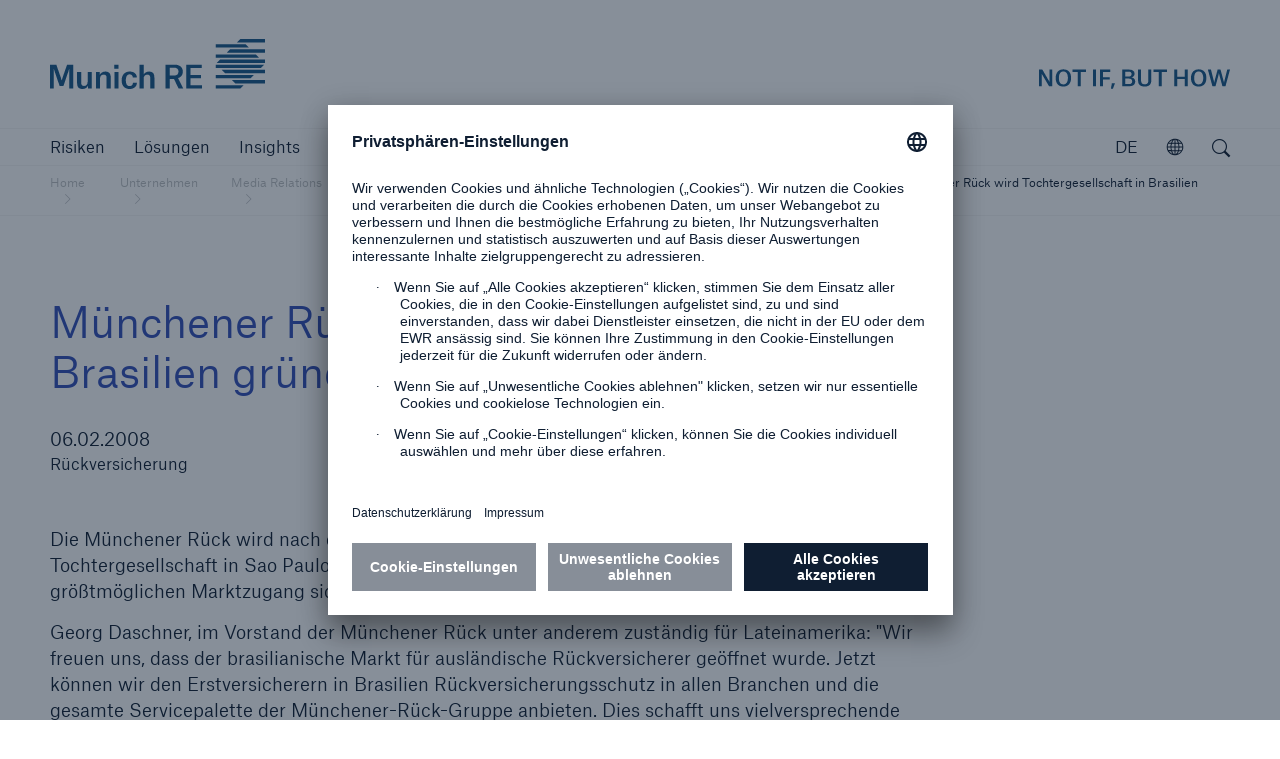

--- FILE ---
content_type: text/html; charset=UTF-8
request_url: https://www.munichre.com/de/unternehmen/media-relations/medieninformationen-und-unternehmensnachrichten/medieninformationen/2008/2008-02-06-muenchener-rueck-wird-tochtergesellschaft-in-brasilien-gruenden.html
body_size: 13320
content:



<!doctype html>
<html lang="de" class="no-js">
    <head>
    <meta charset="UTF-8"/>
    <title>Münchener Rück wird Tochtergesellschaft in Brasilien gründen | Munich Re</title>
    
    
    <meta name="template" content="pressReleaseNews"/>
    <meta name="viewport" content="width=device-width, initial-scale=1"/>
    

    


<meta http-equiv="x-ua-compatible" content="ie=edge"/>

<meta name="viewport" content="width=device-width, initial-scale=1.0, shrink-to-fit=no"/>
<meta name="msapplication-tap-highlight" content="no"/>
<meta name="format-detection" content="telephone=no"/>



  
  
    <meta property="og:title" content="Münchener Rück wird Tochtergesellschaft in Brasilien gründen | Munich Re"/>
  
    <meta property="og:url" content="https://www.munichre.com/de/unternehmen/media-relations/medieninformationen-und-unternehmensnachrichten/medieninformationen/2008/2008-02-06-muenchener-rueck-wird-tochtergesellschaft-in-brasilien-gruenden.html"/>
  
    <meta property="og:type" content="website"/>
  
    <meta name="twitter:card" content="summary_large_image"/>
  
    <meta name="google-site-verification" content="VnpRm90MZw8IA12dwlZNI_PULa55G3gh_aSkQlgQGsA"/>
  




  <script defer="defer" type="text/javascript" src="https://rum.hlx.page/.rum/@adobe/helix-rum-js@%5E2/dist/rum-standalone.js" data-routing="program=102052,environment=979411,tier=publish"></script>
<link rel="alternate" hreflang="en" href="https://www.munichre.com/en/company/media-relations/media-information-and-corporate-news/media-information/2008/2008-02-06-munich-re-to-set-up-a-subsidiary-in-brazil.html"/>

  <link rel="alternate" hreflang="de" href="https://www.munichre.com/de/unternehmen/media-relations/medieninformationen-und-unternehmensnachrichten/medieninformationen/2008/2008-02-06-muenchener-rueck-wird-tochtergesellschaft-in-brasilien-gruenden.html"/>

  <link rel="alternate" hreflang="x-default" href="https://www.munichre.com/en/company/media-relations/media-information-and-corporate-news/media-information/2008/2008-02-06-munich-re-to-set-up-a-subsidiary-in-brazil.html"/>




  <link rel="apple-touch-startup-image" media="(device-width: 320px) and (device-height: 480px) and (-webkit-device-pixel-ratio: 1)" href="/etc/clientlibs/munichre/mrwebsites/corporate/frontend/favicons.lc-2025.1216.1151802.0007189905_cp2fm-converted-lc.res/apple-touch-startup-image-320x460.png"/>
  <link rel="apple-touch-startup-image" media="(device-width: 320px) and (device-height: 480px) and (-webkit-device-pixel-ratio: 2)" href="/etc/clientlibs/munichre/mrwebsites/corporate/frontend/favicons.lc-2025.1216.1151802.0007189905_cp2fm-converted-lc.res/apple-touch-startup-image-640x920.png"/>
  <link rel="apple-touch-startup-image" media="(device-width: 320px) and (device-height: 568px) and (-webkit-device-pixel-ratio: 2)" href="/etc/clientlibs/munichre/mrwebsites/corporate/frontend/favicons.lc-2025.1216.1151802.0007189905_cp2fm-converted-lc.res/apple-touch-startup-image-640x1096.png"/>
  <link rel="apple-touch-startup-image" media="(device-width: 375px) and (device-height: 667px) and (-webkit-device-pixel-ratio: 2)" href="/etc/clientlibs/munichre/mrwebsites/corporate/frontend/favicons.lc-2025.1216.1151802.0007189905_cp2fm-converted-lc.res/apple-touch-startup-image-750x1294.png"/>
  <link rel="apple-touch-startup-image" media="(device-width: 414px) and (device-height: 736px) and (orientation: landscape) and (-webkit-device-pixel-ratio: 3)" href="/etc/clientlibs/munichre/mrwebsites/corporate/frontend/favicons.lc-2025.1216.1151802.0007189905_cp2fm-converted-lc.res/apple-touch-startup-image-1182x2208.png"/>
  <link rel="apple-touch-startup-image" media="(device-width: 414px) and (device-height: 736px) and (orientation: portrait) and (-webkit-device-pixel-ratio: 3)" href="/etc/clientlibs/munichre/mrwebsites/corporate/frontend/favicons.lc-2025.1216.1151802.0007189905_cp2fm-converted-lc.res/apple-touch-startup-image-1242x2148.png"/>
  <link rel="apple-touch-startup-image" media="(device-width: 768px) and (device-height: 1024px) and (orientation: landscape) and (-webkit-device-pixel-ratio: 1)" href="/etc/clientlibs/munichre/mrwebsites/corporate/frontend/favicons.lc-2025.1216.1151802.0007189905_cp2fm-converted-lc.res/apple-touch-startup-image-748x1024.png"/>
  <link rel="apple-touch-startup-image" media="(device-width: 768px) and (device-height: 1024px) and (orientation: portrait) and (-webkit-device-pixel-ratio: 1)" href="/etc/clientlibs/munichre/mrwebsites/corporate/frontend/favicons.lc-2025.1216.1151802.0007189905_cp2fm-converted-lc.res/apple-touch-startup-image-768x1004.png"/>
  <link rel="apple-touch-startup-image" media="(device-width: 768px) and (device-height: 1024px) and (orientation: landscape) and (-webkit-device-pixel-ratio: 2)" href="/etc/clientlibs/munichre/mrwebsites/corporate/frontend/favicons.lc-2025.1216.1151802.0007189905_cp2fm-converted-lc.res/apple-touch-startup-image-1496x2048.png"/>
  <link rel="apple-touch-startup-image" media="(device-width: 768px) and (device-height: 1024px) and (orientation: portrait) and (-webkit-device-pixel-ratio: 2)" href="/etc/clientlibs/munichre/mrwebsites/corporate/frontend/favicons.lc-2025.1216.1151802.0007189905_cp2fm-converted-lc.res/apple-touch-startup-image-1536x2008.png"/>

  <link rel="apple-touch-icon" sizes="57x57" href="/content/dam/munichre/contentlounge/website-pieces/administrative/favicons/munichre-icon/apple-touch-icon-180x180.png/_jcr_content/renditions/original.image_file.57.57.file/apple-touch-icon-180x180.png"/>
  <link rel="apple-touch-icon" sizes="60x60" href="/content/dam/munichre/contentlounge/website-pieces/administrative/favicons/munichre-icon/apple-touch-icon-180x180.png/_jcr_content/renditions/original.image_file.60.60.file/apple-touch-icon-180x180.png"/>
  <link rel="apple-touch-icon" sizes="72x72" href="/content/dam/munichre/contentlounge/website-pieces/administrative/favicons/munichre-icon/apple-touch-icon-180x180.png/_jcr_content/renditions/original.image_file.72.72.file/apple-touch-icon-180x180.png"/>
  <link rel="apple-touch-icon" sizes="76x76" href="/content/dam/munichre/contentlounge/website-pieces/administrative/favicons/munichre-icon/apple-touch-icon-180x180.png/_jcr_content/renditions/original.image_file.76.76.file/apple-touch-icon-180x180.png"/>
  <link rel="apple-touch-icon" sizes="114x114" href="/content/dam/munichre/contentlounge/website-pieces/administrative/favicons/munichre-icon/apple-touch-icon-180x180.png/_jcr_content/renditions/original.image_file.114.114.file/apple-touch-icon-180x180.png"/>
  <link rel="apple-touch-icon" sizes="120x120" href="/content/dam/munichre/contentlounge/website-pieces/administrative/favicons/munichre-icon/apple-touch-icon-180x180.png/_jcr_content/renditions/original.image_file.120.120.file/apple-touch-icon-180x180.png"/>
  <link rel="apple-touch-icon" sizes="144x144" href="/content/dam/munichre/contentlounge/website-pieces/administrative/favicons/munichre-icon/apple-touch-icon-180x180.png/_jcr_content/renditions/original.image_file.144.144.file/apple-touch-icon-180x180.png"/>
  <link rel="apple-touch-icon" sizes="152x152" href="/content/dam/munichre/contentlounge/website-pieces/administrative/favicons/munichre-icon/apple-touch-icon-180x180.png/_jcr_content/renditions/original.image_file.152.152.file/apple-touch-icon-180x180.png"/>
  <link rel="apple-touch-icon" sizes="180x180" href="/content/dam/munichre/contentlounge/website-pieces/administrative/favicons/munichre-icon/apple-touch-icon-180x180.png/_jcr_content/renditions/original./apple-touch-icon-180x180.png"/>

  <link rel="icon" type="image/png" sizes="32x32" href="/content/dam/munichre/contentlounge/website-pieces/administrative/favicons/munichre-icon/favicon-32x32.png/_jcr_content/renditions/original./favicon-32x32.png"/>
  <link rel="icon" type="image/png" sizes="16x16" href="/content/dam/munichre/contentlounge/website-pieces/administrative/favicons/munichre-icon/favicon-16x16.png/_jcr_content/renditions/original./favicon-16x16.png"/>
  <link rel="shortcut icon" href="/content/dam/munichre/contentlounge/website-pieces/administrative/favicons/munichre-icon/favicon.ico/_jcr_content/renditions/original./favicon.ico"/>




    <link rel="canonical" href="https://www.munichre.com/de/unternehmen/media-relations/medieninformationen-und-unternehmensnachrichten/medieninformationen/2008/2008-02-06-muenchener-rueck-wird-tochtergesellschaft-in-brasilien-gruenden.html"/>





    <link rel="stylesheet" href="https://www.munichre.com/de/unternehmen/media-relations/medieninformationen-und-unternehmensnachrichten/medieninformationen/2008/2008-02-06-muenchener-rueck-wird-tochtergesellschaft-in-brasilien-gruenden.color-schemes.css" type="text/css"/>



<link rel="stylesheet" href="/etc/clientlibs/munichre/mrwebsites/corporate/frontend/resources.lc-2025.1216.1151802.0007189905_cp2fm-converted-lc.res/css/styles.print.min.css" media="print" type="text/css"/>


  
<link rel="stylesheet" href="/etc.clientlibs/munichre/mrwebsites/corporate/core/clientlibs/mrwebsites.corporate.cq.app-react.lc-e61254ec9c8cc22089c8360a5b5bec6d-lc.min.css" type="text/css">
<link rel="stylesheet" href="/etc.clientlibs/munichre/mrwebsites/corporate/core/clientlibs/mrwebsites.corporate.app.lc-16d5833de147ed79ab2d458ef82603a5-lc.min.css" type="text/css">
      
  



<script type="text/javascript">(function(d,s){var l=d.createElement(s),e=d.getElementsByTagName(s)[0];
l.async=true;l.type='text/javascript';
l.src='https://c.leadlab.click/5af6925e29eb3650.js';
e.parentNode.insertBefore(l,e);})(document,'script');</script>



<script>
if (typeof biotope !== 'undefined') {
  biotope.configuration.set('data.staticResourcesBase', '/etc/clientlibs/munichre/mrwebsites/corporate/frontend/resources.lc-2025.1216.1151802.0007189905_cp2fm-converted-lc.res/');
  biotope.configuration.set('data.staticResourcesContentRepoBase', '/etc/clientlibs/munichre/mrwebsites/corporate/frontend/resources.lc-2025.1216.1151802.0007189905_cp2fm-converted-lc.res/');

  biotope.configuration.set('data.chartDataBaseUrl', ''); // has to be empty, relative url is available at component

}
</script>






  

    
    
    

    

    


        <script type="text/javascript" src="//assets.adobedtm.com/launch-ENcf8fe449e1d74e9aa91e6c2c896b4675.min.js" async></script>


    
    
    

    

    
    
</head>
    <body class="content page basicpage mr-theme-vibrantblue " data-chartdatabaseurl="">
        <a href="#" class="skip-link">Zum Inhalt springen</a>
        
        
            



            <div class="page-wrap">

  
<mr-m-news-ticker class="mr-m-news-ticker" api-url="https://www.munichre.com/de/unternehmen/media-relations/medieninformationen-und-unternehmensnachrichten/medieninformationen/2008/2008-02-06-muenchener-rueck-wird-tochtergesellschaft-in-brasilien-gruenden/_jcr_content.newsalert.json">
</mr-m-news-ticker>

<div class="headercwcontainer">
  <div class="xfpage page">

    <header class="headerCw">
      <div class="headerCw__inner">

        








<div class="headerCw__logo-wrapper">

  








  
  
  


<a class="headerCw__logo-left " href="https://www.munichre.com/de.html">

    
    

    
  <span class="mr-h-visually-hidden">Munich Re logo</span>

  
  

  
  
      <mr-e-icon title="Munich Re" class="mr-logo-first" icon-path="/content/dam/munichre/contentlounge/website-pieces/administrative/left-logos/munichre_logo.svg/_jcr_content/renditions/original.media_file.file/munichre_logo.svg"></mr-e-icon>
      <mr-e-icon title="Munich Re" class="mr-logo-light" icon-path="/content/dam/munichre/contentlounge/website-pieces/administrative/left-logos/munichre_logo.svg/_jcr_content/renditions/original.media_file.file/munichre_logo.svg"></mr-e-icon>
      <mr-e-icon class="mr-logo-second"></mr-e-icon>
  

</a>


    




  








  
  
  


<a class="headerCw__logo-right headerCw__logo-right--standard ">

    
    

    
    <span class="mr-h-visually-hidden">Not if, but how</span>

  
  

  
  
    <mr-e-icon title="Munich Re claim" class="mr-logo-first" icon-path="/content/dam/munichre/contentlounge/website-pieces/administrative/right-logos/munichre_claim.svg/_jcr_content/renditions/original.media_file.file/munichre_claim.svg"></mr-e-icon>
    <mr-e-icon title="Munich Re claim" class="mr-logo-light" icon-path="/content/dam/munichre/contentlounge/website-pieces/administrative/right-logos/munichre_claim.svg/_jcr_content/renditions/original.media_file.file/munichre_claim.svg"></mr-e-icon>
    <mr-e-icon class="mr-logo-second"></mr-e-icon>
  


</a>


    




</div>



  

  

  
























        <!-- Standard navigation -->
        




<div class="headerCw__navigation visible ">

  <button data-overlay-open="navigation" class="headerCw__navigationBurger hidden" title="Navigation öffnen " aria-label="Navigation öffnen "></button>

  <nav class="cmp-list" aria-label="Hauptmenü">
    <ul class="cmp-list__item-container">
      <li class="cmp-list__item " data-navigation-leaf="false">
        <div>
          <a class="cmp-list__item-link" href="https://www.munichre.com/de/risiken.html" role="button">
            <span class="cmp-list__item-title">Risiken</span>
          </a>
        </div>
      </li>
<li class="cmp-list__item " data-navigation-leaf="false">
        <div>
          <a class="cmp-list__item-link" href="https://www.munichre.com/de/loesungen.html" role="button">
            <span class="cmp-list__item-title">Lösungen</span>
          </a>
        </div>
      </li>
<li class="cmp-list__item " data-navigation-leaf="true">
        <div>
          <a class="cmp-list__item-link" href="https://www.munichre.com/de/insights.html" role="link">
            <span class="cmp-list__item-title">Insights</span>
          </a>
        </div>
      </li>
<li class="cmp-list__item selected" data-navigation-leaf="false">
        <div>
          <a class="cmp-list__item-link" href="https://www.munichre.com/de/unternehmen.html" role="button">
            <span class="cmp-list__item-title">Unternehmen</span>
          </a>
        </div>
      </li>
<li class="cmp-list__item " data-navigation-leaf="true">
        <div>
          <a class="cmp-list__item-link" href="https://careers.munichre.com/de/munichre" role="link" target="_blank">
            <span class="cmp-list__item-title">Karriere</span>
          </a>
        </div>
      </li>

    </ul>
  </nav>

  <div class="headerCw__navigationFill"></div>
  
  
  

  

  <div class="languageSwitch languageSwitch--rightAligned">
    <div class="languageSwitch__toggler" tabindex="0" role="button" aria-label="Die aktuelle Sprache ist Deutsch. Klicken Sie hier, um eine Sprache auszuwählen." aria-valuetext="Deutsch" data-lang="de">
      DE
    </div>
    <div class="mr-linkList">
      <div class="linkList ">
        <ul class="cmp-list">
          <li class="cmp-list__item">
            <div>
              <a class="cmp-list__item-link" href="https://www.munichre.com/en/company/media-relations/media-information-and-corporate-news/media-information/2008/2008-02-06-munich-re-to-set-up-a-subsidiary-in-brazil.html" data-lang="en">
                <span class="cmp-list__item-title">English</span>
              </a>
            </div>
          </li>

        </ul>
      </div>
    </div>

  </div>



  
<mr-m-popover class="mr-m-header-link-finder ">
  <button class="mr-m-popover__toggle" role="button" aria-label="Entdecken Sie die MunichRe Gruppe">
    <span class="mr-m-popover__toggle-label">Öffnen</span>
    <mr-e-icon class="mr-m-popover__toggle-icon" icon-id="mr-icon-globe" role="presentation"></mr-e-icon>
  </button>
  <div class="mr-m-popover__overlay" role="dialog" aria-describedby="explorer-title">
    <div class="mr-m-popover__header">
      <p id="explorer-title">Entdecken Sie die Munich Re Gruppe</p>
      <button class="mr-m-popover__close-btn">
        <span class="icon-close"></span>
        <span class="mr-h-visually-hidden">Schließen</span>
      </button>
    </div>
    <section>
      <p>
        Lernen Sie unsere Konzernunternehmen, Niederlassungen und Tochtergesellschaften weltweit kennen.
      </p>
      
      <mr-m-link-list-filter>
        <label class="mr-m-link-list-filter__label" for="mr-m-link-list-filter__input">Suche nach Name oder Ort </label>
        <input class="mr-m-link-list-filter__input" id="mr-m-link-list-filter__input" placeholder="Suche nach Name oder Ort " autocomplete="off"/>
        <span class="mr-m-link-list-filter__icon icon-pull-down"></span>
        



<ul class="mr-m-link-list-filter__list">
  

  
  <li class="headerLinkFinderItem section">

  <a data-keywords="US, USA, North America" class="cmp-list__item-link" href="https://www.americanalternativeinsurancecorporation.com/en.html">
    American Alternative Insurance Corporation (AAIC)
  </a>


    
</li>


  
  

  
  



  

  
  <li class="headerLinkFinderItem section">

  <a data-keywords="AMIG, Cincinnati, " class="cmp-list__item-link" href="https://www.amig.com/">
    American Modern Insurance Group (AMIG)
  </a>


    
</li>


  
  

  
  



  

  
  <li class="headerLinkFinderItem section">

  <a data-keywords="US, USA, North America" class="cmp-list__item-link" href="https://www.bridgewayinsurancecompany.com/en.html">
     Bridgeway Insurance Company
  </a>


    
</li>


  
  

  
  



  

  
  <li class="headerLinkFinderItem section">

  <a data-keywords="ERGO, Germany, Düsseldorf" class="cmp-list__item-link" href="https://www.ergo.com/de/Startseite" target="_blank">
    ERGO Group
  </a>


    
</li>


  
  

  
  



  

  
  <li class="headerLinkFinderItem section">

  <a data-keywords="Great Lakes Insurance" class="cmp-list__item-link" href="https://www.munichre.com/glise/en.html">
    Great Lakes Insurance SE
  </a>


    
</li>


  
  

  
  



  

  
  <li class="headerLinkFinderItem section">

  <a data-keywords="HSB, US, USA, Hartford Steam Boiler " class="cmp-list__item-link" href="https://www.munichre.com/hsb/en.html">
    HSB - The Hartford Steam Boiler Inspection and Insurance Company
  </a>


    
</li>


  
  

  
  



  

  
  <li class="headerLinkFinderItem section">

  <a data-keywords="HSB IoT, Connected Technologies, Hartford" class="cmp-list__item-link" href="https://www.hsb-ats.com/en.html">
    HSB | Applied Technology Solutions
  </a>


    
</li>


  
  

  
  



  

  
  <li class="headerLinkFinderItem section">

  <a data-keywords="HSB Canada, Boiler Inspection and Insurance Company of Canada" class="cmp-list__item-link" href="https://www.munichre.com/hsbcanada/en.html">
    HSB | Canada
  </a>


    
</li>


  
  

  
  



  

  
  <li class="headerLinkFinderItem section">

  <a data-keywords="HSB, UK, United Kingdom, Great Britain, HSB Engineering Insurance Services Limited, Irleand, Scotland, Wales, Channel Islands, Isle of Man, Northern Ireland, Irland, Nordirland, Schottland, " class="cmp-list__item-link" href="https://www.munichre.com/hsbeil/en.html">
    HSB | UK and Ireland
  </a>


    
</li>


  
  

  
  



  

  
  <li class="headerLinkFinderItem section">

  <a data-keywords="UK, United Kingdom, GJWPC" class="cmp-list__item-link" href="https://www.grovesjohnwestrup.com/en.html">
    GrovesJohnWestrup
  </a>


    
</li>


  
  

  
  



  

  
  <li class="headerLinkFinderItem section">

  <a data-keywords="Germany, Deutschland" class="cmp-list__item-link" href="https://www.meag.com/">
    MEAG
  </a>


    
</li>


  
  

  
  



  

  
  <li class="headerLinkFinderItem section">


    
</li>


  
  

  
  



  

  
  <li class="headerLinkFinderItem section">


    
</li>


  
  

  
  



  

  
  <li class="headerLinkFinderItem section">


    
</li>


  
  

  
  



  

  
  <li class="headerLinkFinderItem section">

  <a data-keywords="Japan, India, Korea, Southeast Asia, Asia, Pacific, Singapore, APAC, Australia, New Zealand, Greater China, Pazifik, Singapur, Asien" class="cmp-list__item-link" href="https://www.munichre.com/de/unternehmen/ueber-munich-re/munich-re-weltweit.html#asia-pacific">
    Munich Re Asia Pacific Non-Life (APAC)
  </a>


    
</li>


  
  

  
  



  

  
  <li class="headerLinkFinderItem section">

  <a data-keywords="Automation Solutions, Dublin, Ireland, MRAS" class="cmp-list__item-link" href="https://www.munichre.com/automation-solutions/en.html">
    Munich Re Automation Solutions Ltd
  </a>


    
</li>


  
  

  
  



  

  
  <li class="headerLinkFinderItem section">

  <a data-keywords="Beijing, China, PRC, Greater China" class="cmp-list__item-link" href="https://www.munichre.com/de/unternehmen/ueber-munich-re/munich-re-weltweit.html#china-branch">
    Munich Re Beijing Branch
  </a>


    
</li>


  
  

  
  



  

  
  <li class="headerLinkFinderItem section">

  <a data-keywords="Cananda, Toronto, Ontario, Kanada, North America, Nordamerika" class="cmp-list__item-link" href="https://www.munichre.com/ca-life/en.html" target="_blank">
    Munich Re Canada Life
  </a>


    
</li>


  
  

  
  



  

  
  <li class="headerLinkFinderItem section">

  <a data-keywords="Cananda, Toronto, Ontario, North America, Kanada, Nordamerika" class="cmp-list__item-link" href="https://www.munichre.com/ca-non-life/en.html">
    Munich Re Canada Non-Life
  </a>


    
</li>


  
  

  
  



  

  
  <li class="headerLinkFinderItem section">

  <a data-keywords="Stiftung" class="cmp-list__item-link" href="https://www.munichre-foundation.org/de.html" target="_blank">
    Munich Re Foundation
  </a>


    
</li>


  
  

  
  



  

  
  <li class="headerLinkFinderItem section">

  <a data-keywords="Paris, France, Frankreich" class="cmp-list__item-link" href="https://www.munichre.com/en/company/about-munich-re/munich-re-worldwide/france/munich-re-france.html">
    Munich Re France
  </a>


    
</li>


  
  

  
  



  

  
  <li class="headerLinkFinderItem section">

  <a data-keywords="F&amp;C, F &amp; C," class="cmp-list__item-link" href="https://www.munichre.com/en/solutions/for-industry-clients/facultative-and-corporate.html">
    Munich Re Facultative &amp; Corporate
  </a>


    
</li>


  
  

  
  



  

  
  <li class="headerLinkFinderItem section">

  <a data-keywords="China, Hong Kong, Shanghai, Beijing, Taipei, Taiwan " class="cmp-list__item-link" href="https://www.munichre.com/de/unternehmen/ueber-munich-re/munich-re-weltweit.html#china-branch">
    Munich Re Greater China 
  </a>


    
</li>


  
  

  
  



  

  
  <li class="headerLinkFinderItem section">

  <a data-keywords="China, Hong Kong, HK," class="cmp-list__item-link" href="https://www.munichre.com/de/unternehmen/ueber-munich-re/munich-re-weltweit.html#china-branch">
    Munich Re Hong Kong Branch
  </a>


    
</li>


  
  

  
  



  

  
  <li class="headerLinkFinderItem section">

  <a data-keywords="India, Mumbai, Indien" class="cmp-list__item-link" href="https://www.munichre.com/en/company/about-munich-re/munich-re-worldwide/india/about-us.html#india-branch">
    Munich Re India Branch
  </a>


    
</li>


  
  

  
  



  

  
  <li class="headerLinkFinderItem section">

  <a data-keywords="Germany" class="cmp-list__item-link" href="https://www.munichreinvestmentpartners.com/en.html">
    Munich Re Investment Partners
  </a>


    
</li>


  
  

  
  



  

  
  <li class="headerLinkFinderItem section">

  <a data-keywords="Italy, Italia, Milan, Milano, Italien" class="cmp-list__item-link" href="https://www.munichre.com/it/azienda/informazioni-su-munich-re/munich-re-in-tutto-il-mondo/italia/munich-re-italia.html">
    Munich Re Italy - Münchener Rück Servizi Tecnici S.r.l. 
  </a>


    
</li>


  
  

  
  



  

  
  <li class="headerLinkFinderItem section">

  <a data-keywords="Japan, Tokyo" class="cmp-list__item-link" href="https://www.munichre.com/de/unternehmen/ueber-munich-re/munich-re-weltweit.html#japan-branch">
    Munich Re Japan Branch
  </a>


    
</li>


  
  

  
  



  

  
  <li class="headerLinkFinderItem section">

  <a data-keywords="Korea, South Korea, Seoul" class="cmp-list__item-link" href="https://www.munichre.com/en/company/about-munich-re/munich-re-worldwide/korea/about-us.html#korea-branch">
    Munich Re Korea Branch
  </a>


    
</li>


  
  

  
  



  

  
  <li class="headerLinkFinderItem section">

  <a data-keywords="Taipei, Taiwan, China, " class="cmp-list__item-link" href="https://www.munichre.com/de/unternehmen/ueber-munich-re/munich-re-weltweit.html#office-taipeh">
    Munich Re Liaison Office Taipei 
  </a>


    
</li>


  
  

  
  



  

  
  <li class="headerLinkFinderItem section">

  <a data-keywords="Thailand, Bangkok" class="cmp-list__item-link" href="https://www.munichre.com/de/unternehmen/ueber-munich-re/munich-re-weltweit.html#thailand-office">
    Munich Re Liaison Office Thailand
  </a>


    
</li>


  
  

  
  



  

  
  <li class="headerLinkFinderItem section">

  <a data-keywords="Malaysia, Kuala Lumpur" class="cmp-list__item-link" href="https://www.munichre.com/en/company/about-munich-re/munich-re-worldwide.html#malaysia-branch">
    Munich Re Malaysia Branch
  </a>


    
</li>


  
  

  
  



  

  
  <li class="headerLinkFinderItem section">

  <a data-keywords="Malta" class="cmp-list__item-link" href="https://www.munichre.com/en/company/about-munich-re/munich-re-worldwide.html#malta">
    Munich Re of Malta
  </a>


    
</li>


  
  

  
  



  

  
  <li class="headerLinkFinderItem section">

  <a data-keywords="Malta, PCC" class="cmp-list__item-link" href="https://www.munichre.com/en/company/about-munich-re/munich-re-worldwide.html#malta">
    Munich Re PCC 
  </a>


    
</li>


  
  

  
  



  

  
  <li class="headerLinkFinderItem section">

  <a data-keywords="RMP, Service GmbH" class="cmp-list__item-link" href="https://www.munichre.com/rmp/en.html">
    Munich Re Risk Management Partners
  </a>


    
</li>


  
  

  
  



  

  
  <li class="headerLinkFinderItem section">

  <a data-keywords="Service GmbH, RMP, Risk Management Partners, Risk Suite" class="cmp-list__item-link" href="/munichreservicegmbh/en/about-us.html#germany">
    Munich Re Service GmbH
  </a>


    
</li>


  
  

  
  



  

  
  <li class="headerLinkFinderItem section">

  <a data-keywords="Shanghai, China, " class="cmp-list__item-link" href="https://www.munichre.com/en/company/about-munich-re/munich-re-worldwide.html#china-branch">
    Munich Re Shanghai Representative Office
  </a>


    
</li>


  
  

  
  



  

  
  <li class="headerLinkFinderItem section">

  <a data-keywords="Singapore, Regional Center Centre, Singapur" class="cmp-list__item-link" href="https://www.munichre.com/de/unternehmen/ueber-munich-re/munich-re-weltweit.html#singapore-branch">
    Munich Re Singapore Branch 
  </a>


    
</li>


  
  

  
  



  

  
  <li class="headerLinkFinderItem section">

  <a data-keywords="global, GSI, MRS" class="cmp-list__item-link" href="https://www.munichre.com/specialty/en.html">
    Munich Re Specialty
  </a>


    
</li>


  
  

  
  



  

  
  <li class="headerLinkFinderItem section">

  <a data-keywords="IE, MRS, GSI, Global Markets" class="cmp-list__item-link" href="https://www.munichre.com/specialty/global-markets-ireland/en.html">
    Munich Re Specialty - GM, Irleand
  </a>


    
</li>


  
  

  
  



  

  
  <li class="headerLinkFinderItem section">

  <a data-keywords="NMU, UK, United Kingdom, GSI, MRS, Global Markets" class="cmp-list__item-link" href="https://www.nmu.co.uk/">
    Munich Re Specialty - GM, UK 
  </a>


    
</li>


  
  

  
  



  

  
  <li class="headerLinkFinderItem section">

  <a data-keywords="Syndicate, UK, United Kingdom, GSI, MRS, Global Markets" class="cmp-list__item-link" href="https://www.munichre.com/specialty/global-markets-syndicate/en.html">
    Munich Re Specialty - GM, Syndicate
  </a>


    
</li>


  
  

  
  



  

  
  <li class="headerLinkFinderItem section">


    
</li>


  
  

  
  



  

  
  <li class="headerLinkFinderItem section">

  <a data-keywords="MRS, GSI,  north America, USA, UK, Bell &amp; Clements," class="cmp-list__item-link" href="https://www.munichre.com/specialty/north-america/en/solutions/binding-authorities.html">
    Munich Re Specialty - NA, Binding Authorities
  </a>


    
</li>


  
  

  
  



  

  
  <li class="headerLinkFinderItem section">

  <a data-keywords="global, GSI, MRS, NA, US, USA, MRSI, Canada" class="cmp-list__item-link" href="https://www.munichre.com/temple-insurance/en/strategic-partners.html">
    Munich Re Specialty - NA, Canada Insurance Programs
  </a>


    
</li>


  
  

  
  



  

  
  <li class="headerLinkFinderItem section">

  <a data-keywords="United Kingdom, UK, US, USA, North America, Specialty, MRS" class="cmp-list__item-link" href="https://www.munichre.com/specialty/north-america/en/solutions/programs/digital-partners.html">
    Munich Re Specialty - NA, Digital Programs
  </a>


    
</li>


  
  

  
  



  

  
  <li class="headerLinkFinderItem section">

  <a data-keywords="Spain, Sucursal, Madrid, Spanien" class="cmp-list__item-link" href="https://www.munichre.com/de/unternehmen/ueber-munich-re/munich-re-weltweit.html#spain">
    Munich Re Sucursal en España
  </a>


    
</li>


  
  

  
  



  

  
  <li class="headerLinkFinderItem section">

  <a data-keywords="Underwriting Agents, UAE, Arabia, DIFC, United Arab Emirates, Dubai" class="cmp-list__item-link" href="https://www.munichre.com/en/company/about-munich-re/munich-re-worldwide.html#arab">
    Munich Re Underwriting Agents (DIFC) Ltd. 
  </a>


    
</li>


  
  

  
  



  

  
  <li class="headerLinkFinderItem section">

  <a data-keywords="UK, Great Britain, England, Scotland" class="cmp-list__item-link" href="https://www.munichre.com/uk-life/en.html">
    Munich Re UK Life Branch
  </a>


    
</li>


  
  

  
  



  

  
  <li class="headerLinkFinderItem section">

  <a data-keywords="USA, Non-Life, US, North America" class="cmp-list__item-link" href="https://www.munichre.com/us-non-life/en.html">
    Munich Re US - Munich Reinsurance America, Inc
  </a>


    
</li>


  
  

  
  



  

  
  <li class="headerLinkFinderItem section">

  <a data-keywords="US, USA, North America" class="cmp-list__item-link" href="https://www.munichre.com/mrv/en.html">
    Munich Re Ventures
  </a>


    
</li>


  
  

  
  



  

  
  <li class="headerLinkFinderItem section">

  <a data-keywords="Australasia, Australia, Sydney" class="cmp-list__item-link" href="https://www.munichre.com/en/company/about-munich-re/munich-re-worldwide.html#australia-branch">
    Munich Reinsurance Company of Australasia
  </a>


    
</li>


  
  

  
  



  

  
  <li class="headerLinkFinderItem section">

  <a data-keywords="Australasia, Australia, MHA, Sydney, MRAu" class="cmp-list__item-link" href="https://www.munichre.com/en/company/about-munich-re/munich-re-worldwide.html#australia-new-zealand">
    Munich Holdings of Australasia Pty Limited (MHA)
  </a>


    
</li>


  
  

  
  



  

  
  <li class="headerLinkFinderItem section">

  <a data-keywords="New Re, New Reinsurance, Switzerland, Swiss, Zurich, Zürich, NewRe" class="cmp-list__item-link" href="https://www.newre.com/en.html">
    New Re - New Reinsurance Company
  </a>


    
</li>


  
  

  
  



  

  
  <li class="headerLinkFinderItem section">

  <a data-keywords="Canada" class="cmp-list__item-link" href="https://www.munichre.com/temple-insurance/en.html">
    Temple Insurance Company
  </a>


    
</li>


  
  

  
  



  

  
  <li class="headerLinkFinderItem section">

  <a data-keywords="US, USA, North America" class="cmp-list__item-link" href="https://www.peslic.com/en.html" target="_blank">
    The Princeton Excess and Surplus Lines Insurance Company (PESLIC)
  </a>


    
</li>


  
  

  
  


</ul>




      </mr-m-link-list-filter>
    </section>
  </div>
</mr-m-popover>

  <button data-overlay-open="search" class="headerCw__navigationSearch" aria-label="Suche öffnen">
</button>
  
</div>

        <!-- Simple navigation -->
        

        <!-- MEAG navigation -->
        

      </div>
    </header>
  </div>
</div>



  <main class="main content ">
    <article>

      <div class="root responsivegrid">


<div class="aem-Grid aem-Grid--12 aem-Grid--default--12 ">
    
    <div class="rowColResponsiveGrid responsivegrid aem-GridColumn aem-GridColumn--default--12"><div class=" ">

  

  
  

  <div class="row ">
    <div class="col ">
      <div class="breadcrumb aem-GridColumn aem-GridColumn--default--12">
<nav class="cmp-breadcrumb" aria-label="Breadcrumb">
  <ol class="cmp-breadcrumb__list" itemscope itemtype="http://schema.org/BreadcrumbList">
    <li class="cmp-breadcrumb__item" itemprop="itemListElement" itemscope itemtype="http://schema.org/ListItem">
      <a class="cmp-breadcrumb__item-link" itemprop="item" href="https://www.munichre.com/de.html">
        <span itemprop="name">Home</span>
      </a>
      <meta itemprop="position" content="1"/>
    </li>
  
    <li class="cmp-breadcrumb__item" itemprop="itemListElement" itemscope itemtype="http://schema.org/ListItem">
      <a class="cmp-breadcrumb__item-link" itemprop="item" href="https://www.munichre.com/de/unternehmen.html">
        <span itemprop="name">Unternehmen</span>
      </a>
      <meta itemprop="position" content="2"/>
    </li>
  
    <li class="cmp-breadcrumb__item" itemprop="itemListElement" itemscope itemtype="http://schema.org/ListItem">
      <a class="cmp-breadcrumb__item-link" itemprop="item" href="https://www.munichre.com/de/unternehmen/media-relations.html">
        <span itemprop="name">Media Relations</span>
      </a>
      <meta itemprop="position" content="3"/>
    </li>
  
    <li class="cmp-breadcrumb__item" itemprop="itemListElement" itemscope itemtype="http://schema.org/ListItem">
      <a class="cmp-breadcrumb__item-link" itemprop="item" href="https://www.munichre.com/de/unternehmen/media-relations/medieninformationen-und-unternehmensnachrichten.html">
        <span itemprop="name">Medieninformationen und Unternehmensnachrichten</span>
      </a>
      <meta itemprop="position" content="4"/>
    </li>
  
    <li class="cmp-breadcrumb__item" itemprop="itemListElement" itemscope itemtype="http://schema.org/ListItem">
      <a class="cmp-breadcrumb__item-link" itemprop="item" href="https://www.munichre.com/de/unternehmen/media-relations/medieninformationen-und-unternehmensnachrichten/medieninformationen.html">
        <span itemprop="name">Medieninformationen</span>
      </a>
      <meta itemprop="position" content="5"/>
    </li>
  
    <li class="cmp-breadcrumb__item" itemprop="itemListElement" itemscope itemtype="http://schema.org/ListItem">
      <a class="cmp-breadcrumb__item-link" itemprop="item" href="https://www.munichre.com/de/unternehmen/media-relations/medieninformationen-und-unternehmensnachrichten/medieninformationen.html">
        <span itemprop="name">2008</span>
      </a>
      <meta itemprop="position" content="6"/>
    </li>
  
    <li class="cmp-breadcrumb__item cmp-breadcrumb__item--active" itemprop="itemListElement" itemscope itemtype="http://schema.org/ListItem">
      
        <span itemprop="name">Münchener Rück wird Tochtergesellschaft in Brasilien gründen</span>
      
      <meta itemprop="position" content="7"/>
    </li>
  </ol>
</nav>


    

</div>
<div class="stageStandardWrapper mr-m-stage-standard__wrapper aem-GridColumn aem-GridColumn--default--12">



  










<mr-m-stage-standard class="mr-m-stage-standard mr-m-stage-standard--no-image ">
    <div class="mr-m-stage-standard__overview">
        <div class="mr-m-stage-standard__grid-container">
            
            <div class="mr-m-stage-standard__overview__content">
                <div class="mr-m-stage-standard__overview__content-inner">
                    <div class="mr-m-stage-standard__overview__content-main">
                        <h1 class="mr-m-stage-standard__overview__content-main-header
                        ">
                            Münchener Rück wird Tochtergesellschaft in Brasilien gründen
                            
                        </h1>
                    </div>
                    

                </div>

            </div>
            
            
            
        </div>
    </div>
</mr-m-stage-standard>



    

</div>
<div class="publicationDate aem-GridColumn aem-GridColumn--default--12">




  
  

  
  <p class="publication__date">06.02.2008</p>
  <p class="publication__category">Rückversicherung</p>




    

</div>
<div class="textToSpeechPlayer aem-GridColumn aem-GridColumn--default--12"><mr-m-text-to-speech-player class="mr-m-text-to-speech-player" role="application" tabindex="0">
    <div class="player__container d-none" data-i18n-play="Play" data-i18n-remove="Remove">
        <div class="player__wishlist d-none"><ul></ul></div>
        <div class="player__content">
            <audio class="player__audio d-none">
                <source src="" type="audio/mp3"/>
            </audio>
            <div class="player__info">
                <img alt="alt txt" class="player__info-image" src=""/>
                <div class="player__info-content">
                    <h3 class="player__info-name">properties.trackTitle</h3>
                    <p class="player__info-description">properties.trackSubtitle</p>
                </div>
            </div>
            <div class="player__functions">
                <div class="player__volume">
                    <button class="icon-volume" title="Mute player">
                        <svg class="sound-active" width="18" height="18" viewBox="0 0 18 18" fill="none" xmlns="https://www.w3.org/2000/svg">
                            <path d="M4.03189 5.85891L8.98924 1.112V16.6393L4.03189 11.8948H0V5.85891H4.03189ZM11.0506 0V2.07094C13.9251 2.99641 16.0032 5.6939 16.0032 8.87445C16.0032 12.055 13.9227 14.7525 11.0506 15.678V17.7489C15.0395 16.766 17.9976 13.1646 17.9976 8.87206C17.9976 4.57951 15.0395 0.982862 11.0506 0ZM13.4492 8.87684C13.4492 7.13591 12.4807 5.61977 11.0506 4.84018V12.9111C12.4783 12.1315 13.4492 10.6178 13.4492 8.87445V8.87684Z" fill="#6D767C"/>
                        </svg>
                        <svg class="sound-mute" width="24" height="24" viewBox="0 0 24 24" fill="none">
                            <path d="M5.4,7.9L12,1.5v20.7l-6.6-6.3H0v-8H5.4L5.4,7.9z M21,12l3,3l-2,2l-3-3l-3,3l-2-2l3-3l-3-3l2-2l3,3l3-3l2,2L21,12z" fill="#6D767C"/>
                        </svg>
                    </button>
                    <input class="volume-slider" type="range" min="0" max="100" value="50"/>
                </div>
                <div class="player__controls flex-group">
                    <button class="icon-back" title="Rewind/Previous">
                        <svg width="24" height="24" viewBox="0 0 24 24" fill="none" xmlns="https://www.w3.org/2000/svg">
                            <path d="M22 22.2338C22 23.0111 21.152 23.4912 20.4855 23.0913L3.42916 12.8575C2.78182 12.4691 2.78182 11.5309 3.42916 11.1425L20.4855 0.908697C21.152 0.508781 22 0.988895 22 1.76619L22 22.2338Z" fill="#6D767C"/>
                            <rect x="2" width="3" height="24" fill="#6D767C"/>
                        </svg>
                    </button>
                    <button class="icon-play" title="Play">
                        <svg width="18" height="18" viewBox="0 0 18 18" fill="none" xmlns="https://www.w3.org/2000/svg">
                            <path fill-rule="evenodd" clip-rule="evenodd" d="M16.2071 8.22547L2.03696 0.0925565C1.57398 -0.173519 1 0.165763 1 0.706361V17.2936C1 17.8342 1.57398 18.1735 2.03696 17.9074L16.2071 9.77453C16.8005 9.43337 16.8005 8.56663 16.2071 8.22547" fill="#6D767C"></path>
                        </svg>
                    </button>
                    <button class="icon-pause d-none" title="Pause">
                        <svg width="18" height="18" viewBox="0 0 18 18" fill="none" xmlns="https://www.w3.org/2000/svg">
                            <rect x="2" width="5.25" height="18" fill="#6D767C"></rect>
                            <rect x="10.25" width="5.25" height="18" fill="#6D767C"></rect>
                        </svg>
                    </button>
                    <button class="icon-forward" title="Next">
                        <svg width="24" height="24" viewBox="0 0 24 24" fill="none" xmlns="https://www.w3.org/2000/svg">
                            <rect x="19" width="3" height="24"/>
                            <path d="M2 1.76619C2 0.988895 2.84797 0.508783 3.5145 0.908697L20.5708 11.1425C21.2182 11.5309 21.2182 12.4691 20.5708 12.8575L3.5145 23.0913C2.84797 23.4912 2 23.0111 2 22.2338L2 1.76619Z"/>
                        </svg>
                    </button>
                </div>

                <div class="player__controls flex-group mobile-position">
                    <button class="icon-expand" title="Expand player">
                        <svg width="20" height="20" viewBox="0 0 20 20" fill="none" xmlns="https://www.w3.org/2000/svg">
                            <path fill-rule="evenodd" clip-rule="evenodd" d="M19 1V7.18806H17.875V2.92037L12.0852 8.71019L11.2898 7.91481L17.0796 2.125H12.8125V1H19ZM7.91481 11.2898L2.125 17.079V12.8125H1V19H7.1875V17.875H2.92037L8.71019 12.0852L7.91481 11.2898Z" fill="#6D767C"/>
                            <path d="M19 1H19.1875V0.8125H19V1ZM19 7.18806V7.37556H19.1875V7.18806H19ZM17.875 7.18806H17.6875V7.37556H17.875V7.18806ZM17.875 2.92037H18.0625V2.46771L17.7424 2.78779L17.875 2.92037ZM12.0852 8.71019L11.9526 8.84277L12.0852 8.97535L12.2178 8.84277L12.0852 8.71019ZM11.2898 7.91481L11.1572 7.78223L11.0246 7.91481L11.1572 8.0474L11.2898 7.91481ZM17.0796 2.125L17.2122 2.25758L17.5323 1.9375H17.0796V2.125ZM12.8125 2.125H12.625V2.3125H12.8125V2.125ZM12.8125 1V0.8125H12.625V1H12.8125ZM7.91481 11.2898L8.0474 11.1572L7.91482 11.0246L7.78224 11.1572L7.91481 11.2898ZM2.125 17.079H1.9375V17.5317L2.25758 17.2116L2.125 17.079ZM2.125 12.8125H2.3125V12.625H2.125V12.8125ZM1 12.8125V12.625H0.8125V12.8125H1ZM1 19H0.8125V19.1875H1V19ZM7.1875 19V19.1875H7.375V19H7.1875ZM7.1875 17.875H7.375V17.6875H7.1875V17.875ZM2.92037 17.875L2.78779 17.7424L2.46771 18.0625H2.92037V17.875ZM8.71019 12.0852L8.84277 12.2178L8.97535 12.0852L8.84277 11.9526L8.71019 12.0852ZM18.8125 1V7.18806H19.1875V1H18.8125ZM19 7.00056H17.875V7.37556H19V7.00056ZM18.0625 7.18806V2.92037H17.6875V7.18806H18.0625ZM17.7424 2.78779L11.9526 8.5776L12.2178 8.84277L18.0076 3.05296L17.7424 2.78779ZM12.2178 8.5776L11.4224 7.78223L11.1572 8.0474L11.9526 8.84277L12.2178 8.5776ZM11.4224 8.0474L17.2122 2.25758L16.947 1.99242L11.1572 7.78223L11.4224 8.0474ZM17.0796 1.9375H12.8125V2.3125H17.0796V1.9375ZM13 2.125V1H12.625V2.125H13ZM12.8125 1.1875H19V0.8125H12.8125V1.1875ZM7.78224 11.1572L1.99242 16.9465L2.25758 17.2116L8.04739 11.4224L7.78224 11.1572ZM2.3125 17.079V12.8125H1.9375V17.079H2.3125ZM2.125 12.625H1V13H2.125V12.625ZM0.8125 12.8125V19H1.1875V12.8125H0.8125ZM1 19.1875H7.1875V18.8125H1V19.1875ZM7.375 19V17.875H7V19H7.375ZM7.1875 17.6875H2.92037V18.0625H7.1875V17.6875ZM3.05296 18.0076L8.84277 12.2178L8.5776 11.9526L2.78779 17.7424L3.05296 18.0076ZM8.84277 11.9526L8.0474 11.1572L7.78223 11.4224L8.5776 12.2178L8.84277 11.9526Z" fill="black" fill-opacity="0.2"/>
                        </svg>
                    </button>
                    <button class="icon-minimize" title="Minimize player">
                        <svg width="20" height="20" viewBox="0 0 20 20" fill="none" xmlns="https://www.w3.org/2000/svg">
                            <path fill-rule="evenodd" clip-rule="evenodd" d="M13.2268 7.76969H17.4939V8.89469H11.3064V2.70719H12.4314V6.97431L18.4057 1L19.2011 1.79538L13.2268 7.76969ZM2.91567 11.0974V12.2224H7.1828L1.20117 18.2046L1.99655 19L7.97873 13.0178V17.2849H9.10373V11.0974H2.91567Z" fill="#6D767C"/>
                            <path d="M13.2268 7.76969L13.0942 7.6371L12.7741 7.95719H13.2268V7.76969ZM17.4939 7.76969H17.6814V7.58219H17.4939V7.76969ZM17.4939 8.89469V9.08219H17.6814V8.89469H17.4939ZM11.3064 8.89469H11.1189V9.08219H11.3064V8.89469ZM11.3064 2.70719V2.51969H11.1189V2.70719H11.3064ZM12.4314 2.70719H12.6189V2.51969H12.4314V2.70719ZM12.4314 6.97431H12.2439V7.42698L12.564 7.1069L12.4314 6.97431ZM18.4057 1L18.5383 0.867417L18.4057 0.734835L18.2731 0.867417L18.4057 1ZM19.2011 1.79538L19.3337 1.92796L19.4662 1.79538L19.3337 1.66279L19.2011 1.79538ZM2.91567 11.0974V10.9099H2.72817V11.0974H2.91567ZM2.91567 12.2224H2.72817V12.4099H2.91567V12.2224ZM7.1828 12.2224L7.31539 12.355L7.63543 12.0349H7.1828V12.2224ZM1.20117 18.2046L1.06858 18.0721L0.936013 18.2046L1.06859 18.3372L1.20117 18.2046ZM1.99655 19L1.86396 19.1326L1.99655 19.2652L2.12913 19.1326L1.99655 19ZM7.97873 13.0178H8.16623V12.5652L7.84615 12.8852L7.97873 13.0178ZM7.97873 17.2849H7.79123V17.4724H7.97873V17.2849ZM9.10373 17.2849V17.4724H9.29123V17.2849H9.10373ZM9.10373 11.0974H9.29123V10.9099H9.10373V11.0974ZM13.2268 7.95719H17.4939V7.58219H13.2268V7.95719ZM17.3064 7.76969V8.89469H17.6814V7.76969H17.3064ZM17.4939 8.70719H11.3064V9.08219H17.4939V8.70719ZM11.4939 8.89469V2.70719H11.1189V8.89469H11.4939ZM11.3064 2.89469H12.4314V2.51969H11.3064V2.89469ZM12.2439 2.70719V6.97431H12.6189V2.70719H12.2439ZM12.564 7.1069L18.5383 1.13258L18.2731 0.867417L12.2988 6.84173L12.564 7.1069ZM18.2731 1.13258L19.0685 1.92796L19.3337 1.66279L18.5383 0.867417L18.2731 1.13258ZM19.0685 1.66279L13.0942 7.6371L13.3594 7.90227L19.3337 1.92796L19.0685 1.66279ZM2.72817 11.0974V12.2224H3.10317V11.0974H2.72817ZM2.91567 12.4099H7.1828V12.0349H2.91567V12.4099ZM7.05021 12.0899L1.06858 18.0721L1.33376 18.3372L7.31539 12.355L7.05021 12.0899ZM1.06859 18.3372L1.86396 19.1326L2.12913 18.8674L1.33375 18.072L1.06859 18.3372ZM2.12913 19.1326L8.11132 13.1504L7.84615 12.8852L1.86396 18.8674L2.12913 19.1326ZM7.79123 13.0178V17.2849H8.16623V13.0178H7.79123ZM7.97873 17.4724H9.10373V17.0974H7.97873V17.4724ZM9.29123 17.2849V11.0974H8.91623V17.2849H9.29123ZM9.10373 10.9099H2.91567V11.2849H9.10373V10.9099Z" fill="#979797"/>
                        </svg>
                    </button>
                    <button class="icon-playlist inactive" title="Show/Hide playlist">
                        <svg version="1.1" id="Layer_1" xmlns="https://www.w3.org/2000/svg" xmlns:xlink="https://www.w3.org/1999/xlink" x="0px" y="0px" viewBox="0 0 24 24" style="enable-background:new 0 0 24 24;" xml:space="preserve">
                            <path d="M15,11H0V9h15V11z M15,2H0v2h15V2z M20,2h-2v2v10.6c-0.6-0.3-1.3-0.6-2-0.6c-2.2,0-4,1.8-4,4s1.8,4,4,4s4-1.8,4-4V4h4V2H20z
                                M0,18h9v-2H0V18z"/>
                        </svg>
                    </button>
                    <button class="icon-close" title="Close player">
                        <svg class="icon-close" width="18" height="18" viewBox="0 0 18 18" fill="none" xmlns="https://www.w3.org/2000/svg">
                            <path fill-rule="evenodd" clip-rule="evenodd" d="M10.5801 8.98875L17.9781 16.3862L16.3873 17.9775L8.98875 10.5801L1.59131 17.9781L0 16.3873L7.398 8.98875L0 1.59075L1.59075 0L8.98875 7.398L16.3873 0L17.9781 1.59075L10.5801 8.98875Z" fill="#6D767C"/>
                        </svg>
                    </button>
                </div>
            </div>
        </div>
        <div class="player__status">
            <div class="player__status-timestamp">0:00</div>
            <div class="player__progress-bar-wrapper">
                <div class="player__progress-bar" role="progressbar" aria-valuemin="0" aria-valuemax="100" aria-valuenow=""></div>
            </div>
            <div class="player__status-duration">0:00</div>
        </div>
    </div>
</mr-m-text-to-speech-player></div>

    </div>
  </div>


  

</div>
</div>
<div class="rowColResponsiveGrid responsivegrid aem-GridColumn aem-GridColumn--default--12"><div class=" ">

  

  
  

  <div class="row ">
    <div class="col ">
      <div class="richtext aem-GridColumn aem-GridColumn--default--12">

  <mr-e-text class="cmp-text">
    <p>Die Münchener Rück wird nach der Öffnung des brasilianischen Rückversicherungsmarktes mit einer Tochtergesellschaft in Sao Paulo vertreten sein. Sie wählt damit die Lösung, die ihr den größtmöglichen Marktzugang sichert.</p>
<p>Georg Daschner, im Vorstand der Münchener Rück unter anderem zuständig für Lateinamerika: &#34;Wir freuen uns, dass der brasilianische Markt für ausländische Rückversicherer geöffnet wurde. Jetzt können wir den Erstversicherern in Brasilien Rückversicherungsschutz in allen Branchen und die gesamte Servicepalette der Münchener-Rück-Gruppe anbieten. Dies schafft uns vielversprechende neue Geschäftsmöglichkeiten.&#34;</p>
<p>Die Münchener Rück ist seit zehn Jahren mit einer Repräsentanz in Sao Paulo vertreten und daher mit den Gegebenheiten des Marktes bereits sehr gut vertraut. Daschner: &#34;Mit der Tochtergesellschaft können wir dem Markt die beste Unterstützung geben und den Kunden von Anfang an unsere Kapazität umfassend zur Verfügung stellen. So wird es uns gelingen, an der erwarteten Expansion des Marktes angemessen zu partizipieren.&#34;</p>
<p>Brasilien ist mit einem Prämienaufkommen in der Erstversicherung von ca. 27 Mrd. US$ der mit Abstand größte Versicherungsmarkt Lateinamerikas. Das Beitragsaufkommen in der Rückversicherung betrug 2006 etwa 1,4 Mrd. US$. Sowohl die Liberalisierung des Marktes als auch die gesamtwirtschaftliche Entwicklung Brasiliens lassen einen deutlich steigenden Bedarf an Rückversicherungslösungen erwarten.</p>
<p>Münchener Rückversicherungs-Gesellschaft<br />
gez. Daschner           gez. Dr. Lawrence</p>

  </mr-e-text>
  
    


</div>
<div class="richtext aem-GridColumn aem-GridColumn--default--12">

  <mr-e-text class="cmp-text">
    <em>Die <strong>Münchener-Rück-Gruppe</strong> ist weltweit tätig, um aus Risiken Wert zu schaffen. Im Geschäftsjahr 2007 erzielte sie mit 3.937 Mio. € den bisher höchsten Gewinn seit Gründung der Münchener Rück im Jahre 1880. Ihre Beitragseinnahmen beliefen sich auf ca. 37 Mrd. €. Die Gruppe ist in allen Versicherungssparten aktiv, mit über 38.000 Mitarbeitern an über 50 Standorten auf allen Kontinenten vertreten und zeichnet sich durch besonders ausgeprägte Diversifikation, Kundennähe und Ertragsstabilität aus. Mit Beitragseinnahmen von 21,5 Mrd. € allein aus der Rückversicherung ist sie einer der weltweit führenden Rückversicherer. Ihre Erstversicherungsaktivitäten bündelt die Münchener-Rück-Gruppe vor allem in der ERGO Versicherungsgruppe. Mit über 17 Mrd. € Beitragseinnahmen ist ERGO eine der großen Versicherungsgruppen in Europa und in Deutschland. Sowohl in der Krankenversicherung als auch in der Rechtsschutzversicherung ist sie europäischer Marktführer. 34 Millionen Kunden in 26 Ländern vertrauen der Leistung und der Sicherheit der ERGO. Die weltweiten Kapitalanlagen der Münchener-Rück-Gruppe in Höhe von 176 Mrd. € werden von der MEAG betreut, die ihre Kompetenz auch privaten und institutionellen Anlegern außerhalb der Gruppe anbietet.</em>
  </mr-e-text>
  
    


</div>
<div class="richtext aem-GridColumn aem-GridColumn--default--12">

  <mr-e-text class="cmp-text">
    <em><strong>Disclaimer</strong><br />
Diese Medieninformation enthält in die Zukunft gerichtete Aussagen, die auf derzeitigen Annahmen und Prognosen der Unternehmensleitung von Munich Re beruhen. Bekannte und unbekannte Risiken, Ungewissheiten und andere Faktoren können dazu führen, dass die tatsächliche Entwicklung, insbesondere die Ergebnisse, die Finanzlage und die Geschäfte unserer Gesellschaft wesentlich von den hier gemachten zukunftsgerichteten Aussagen abweichen. Die Gesellschaft übernimmt keine Verpflichtung, diese zukunftsgerichteten Aussagen zu aktualisieren oder sie an zukünftige Ereignisse oder Entwicklungen anzupassen.</em>
  </mr-e-text>
  
    


</div>

    </div>
  </div>


  

</div>
</div>
<div class="rowColResponsiveGrid responsivegrid aem-GridColumn aem-GridColumn--default--12"><div class=" ">

  

  
  

  

  

</div>
</div>
<div class="rowColResponsiveGrid responsivegrid aem-GridColumn aem-GridColumn--default--12"><div class=" ">

  

  
  

  <div class="row ">
    <div class="col ">
      <div class="title aem-GridColumn aem-GridColumn--default--12">

  <div class="h2">

    
    <div class="jumpmark" id="2126964707" data-title="Weitere Informationen"></div>

    <div class="cmp-title">
      <h2 class="cmp-title__text">
        Weitere Informationen
        
        
        
      </h2>
      
    </div>

  </div>
  
    


</div>
<div class="teaserRowCw teaserRowCw--width-25 aem-GridColumn aem-GridColumn--default--12">

  <div class="teaserRowCw__wrapper" data-lazy-animation="appear-bottom">
    







  

  
  

  
  

  



  


  <a class="modularTeaser  modularTeaser--mr-theme-vibrantblue    " data-target-color-scheme="mr-theme-vibrantblue" href="https://www.munichre.com/de/unternehmen/media-relations/kontakt.html">

    
    

    <div class="modularTeaser__textContent">
      
      <div class="modularTeaser__headline">Medien-Service</div>
      <div class="modularTeaser__text">Kontakt</div>
        

        <div class="modularTeaser__link" aria-label="Verweis"></div>
      <div class="modularTeaser__buttonWrapper">
        
        

        
      </div>

      

    </div>
  </a>

  
  
    



  
  



  

  
  

  
  <a class="modularTeaser modularTeaser--standard " href="/content/dam/munichre/contentlounge/website-pieces/documents/2008_02_06_press_release_de.pdf/_jcr_content/renditions/original.media_file.download_attachment.file/2008_02_06_press_release_de.pdf" target="_blank">
  

   

   <div class="modularTeaser__textContent">
    <div class="modularTeaser__headline">Mediwn-Service</div>
    <div class="modularTeaser__text">Druckversion</div>
    <div class="modularTeaser__link modularTeaser__link--download" aria-label="link">
      PDF, 28 KB
    </div>
  </div>
</a>



    


  
  




  </div>

</div>
<div class="contactCollection aem-GridColumn aem-GridColumn--default--12">

  
  
  

</div>
<div class="wcm-io-parsys aem-GridColumn aem-GridColumn--default--12">



  


  



  
  <div class="mr-teaserRowCw">
    <div class="teaserRowCw teaserRowCw--slider teaserRowCw--width-25">
      <div class="teaserRowCw__wrapper owl-carousel owl-theme" data-next-slide-aria-label="Nächstes Element anzeigen" data-previous-slide-aria-label="Vorheriges Element anzeigen">
        
      </div>
      <div class="owl-carousel-end"></div>
    </div>
  </div>

  
  

</div>

    </div>
  </div>


  

</div>
</div>

    
</div>
</div>


      

    </article>
  </main>

  


<footer class="footer">

<div class="footer__content">
  

  <div class="goto-top">
    <button class="goto-top__toggler icon__backtotop" type="button" aria-label="Zurück zum Seitenanfang">
    </button>
  </div>

  <div class="footer__sitemap">
    <div class="footer__sitemap-group">
      <div class="linkList"><div class="cmp-title">
  <h6 class="cmp-title__text">Topics</h6>
</div>





<ul class="cmp-list">
  

  
  <li class="cmp-list__item section">
<div>
  <a href="https://www.munichre.com/de/risiken.html" class="cmp-list__item-link">
    Risiken
  </a>
</div>

    

</li>


  
  

  
  



  

  
  <li class="cmp-list__item section">
<div>
  <a href="https://www.munichre.com/de/loesungen/fuer-industriekunden.html" class="cmp-list__item-link">
    Lösungen für Industriekunden
  </a>
</div>

    

</li>


  
  

  
  



  

  
  <li class="cmp-list__item section">
<div>
  <a href="https://www.munichre.com/de/loesungen/rueckversicherung-schaden-unfall.html" class="cmp-list__item-link">
    Lösungen für Versicherer
  </a>
</div>

    

</li>


  
  

  
  



  

  
  <li class="cmp-list__item section">
<div>
  <a href="https://www.munichre.com/de/insights.html" class="cmp-list__item-link" target="_blank">
    Insights
  </a>
</div>

    

</li>


  
  

  
  



  

  
  <li class="cmp-list__item section">
<div>
  <a href="https://www.munichre.com/de/unternehmen/investoren.html" class="cmp-list__item-link">
    Investor Relations
  </a>
</div>

    

</li>


  
  

  
  



  

  
  <li class="cmp-list__item section">
<div>
  <a href="https://www.munichre.com/de/unternehmen/media-relations.html" class="cmp-list__item-link">
    Media Relations
  </a>
</div>

    

</li>


  
  

  
  



  

  
  <li class="cmp-list__item section">
<div>
  <a href="https://www.munichre.com/de/unternehmen/ueber-munich-re/corporate-governance/compliance.html" class="cmp-list__item-link">
    Compliance
  </a>
</div>

    

</li>


  
  

  
  


</ul>







</div>

    </div>
    <div class="footer__sitemap-group">
      <div class="linkList"><div class="cmp-title">
  <h6 class="cmp-title__text">Über Munich Re</h6>
</div>





<ul class="cmp-list">
  

  
  <li class="cmp-list__item section">
<div>
  <a href="https://www.munichre.com/de/unternehmen/ueber-munich-re/munich-re-weltweit.html" class="cmp-list__item-link">
    Munich Re Weltweit 
  </a>
</div>

    

</li>


  
  

  
  


</ul>







</div>

    </div>
    <div class="footer__sitemap-group footer__sitemap-group--icons">
      <div class="linkList"><div class="cmp-title">
  <h6 class="cmp-title__text">Follow us</h6>
</div>





<ul class="cmp-list">
  

  
  <li class="list__item cmp-list__item section">



  


<div>
  <a data-icon-url="/content/dam/munichre/contentlounge/website-pieces/icons/static-icons/mr-icons/linkedin-2.svg/_jcr_content/renditions/original.media_file.file/linkedin-2.svg" href="https://www.linkedin.com/company/munich-re" class="cmp-list__item-link icon__linkedin" aria-label="Linkedin" target="_blank"></a>
</div>

    

</li>


  
  

  
  



  

  
  <li class="list__item cmp-list__item section">



  


<div>
  <a data-icon-url="/content/dam/munichre/contentlounge/website-pieces/icons/static-icons/mr-icons/youtube.svg/_jcr_content/renditions/original.media_file.file/youtube.svg" rel="nofollow" href="https://www.youtube.com/user/MunichReVideo" class="cmp-list__item-link icon__youtube" aria-label="Youtube" target="_blank"></a>
</div>

    

</li>


  
  

  
  



  

  
  <li class="list__item cmp-list__item section">



  


<div>
  <a data-icon-url="/content/dam/munichre/contentlounge/website-pieces/icons/static-icons/mr-icons/instagram.svg/_jcr_content/renditions/original.media_file.file/instagram.svg" href="https://www.instagram.com/munichre" class="cmp-list__item-link icon__twitter" aria-label="Instagram" target="_blank"></a>
</div>

    

</li>


  
  

  
  



  

  
  <li class="list__item cmp-list__item section">



  


<div>
  <a data-icon-url="/content/dam/munichre/contentlounge/website-pieces/icons/static-icons/mr-icons/facebook.svg/_jcr_content/renditions/original.media_file.file/facebook.svg" href="http://www.facebook.com/pages/Munich-Re/136075046405169" class="cmp-list__item-link icon__facebook" aria-label="Facebook" target="_blank"></a>
</div>

    

</li>


  
  

  
  


</ul>







</div>

    </div>
  </div>
  <div class="footer__metaWrapper">
    <div class="footer__meta">
      <div class="linkList">





<ul class="cmp-list">
  

  
  <li class="cmp-list__item section">
<div>
  <a href="https://www.munichre.com/de/allgemein/kontakt.html" class="cmp-list__item-link">
    Kontakt
  </a>
</div>

    

</li>


  
  

  
  



  

  
  <li class="cmp-list__item section">
<div>
  <a href="https://www.munichre.com/de/allgemein/datenschutz.html" class="cmp-list__item-link">
    Datenschutz
  </a>
</div>

    

</li>


  
  

  
  



  

  
  <li class="cmp-list__item section">
<div>
  <a href="#CookieSettings" class="cmp-list__item-link">
    Cookie Einstellungen
  </a>
</div>

    

</li>


  
  

  
  



  

  
  <li class="cmp-list__item section">
<div>
  <a href="https://www.munichre.com/de/allgemein/rechtliche-hinweise.html" class="cmp-list__item-link">
    Rechtliche Hinweise
  </a>
</div>

    

</li>


  
  

  
  



  

  
  <li class="cmp-list__item section">
<div>
  <a href="https://www.munichre.com/de/tools/sitemap.html" class="cmp-list__item-link">
    Sitemap
  </a>
</div>

    

</li>


  
  

  
  



  

  
  <li class="cmp-list__item section">
<div>
  <a href="https://www.munichre.com/de/allgemein/impressum.html" class="cmp-list__item-link">
    Impressum
  </a>
</div>

    

</li>


  
  

  
  


</ul>







</div>


			<div class="footer__switch" tabindex="0">
				<input type="checkbox" id="accessibilitySwitch"/>
        <label for="accessibilitySwitch" class="footer__switch-label">
          Barrierefreiheit-Modus
          <span class="footer__switch-rail">
          <span class="footer__switch-slider"></span>
          </span>    
      </label>
			</div>

      <div class="copyright richtext">

  
  
    


</div>

    </div>
  </div>
</div>
</footer>






</div>

<script>
if (typeof biotope !== 'undefined') {
  biotope.configuration.set('data.navigationUrl', '\/de\/_jcr_content.mainnavigation.json');
  biotope.configuration.set('data.searchUrl', '\/de\/_jcr_content.fulltextsearch.json');
  biotope.configuration.set('data.tgeoUrl', '\/de\/_jcr_content.targetgroupentryoverlay.json');
}
</script>

<div class="mr-m-navigation__global-config" data-tgeo-url="\/de\/_jcr_content.targetgroupentryoverlay.json" data-navigation-url="\/de\/_jcr_content.mainnavigation.json" data-search-url="\/de\/_jcr_content.fulltextsearch.json"></div>

<div class="overlayContainer" role="dialog">
  <div class="xfpage page">
    <div class="overlay">
      <button data-overlay-close class="overlay__close" title="Overlay schließen oder Escape-Taste drücken" aria-label="Overlay schließen oder Escape-Taste drücken">
      </button>
      <div class="overlay__content">
        <div data-overlay-id="search">
          <div class="search" data-i18n-results="Ergebnisse" data-i18n-results-for="Ergebnisse für" data-rows-per-page="25">

  <div class="search__header">
    <button class="search__burgerIcon" aria-label="Navigation öffnen "></button>

    <div class="search__input">
      <div class="searchInput" data-default-type="pages">
        <div class="searchInput__wrapper">
          <div class="searchInput__search">
            <input class="searchInput__searchInput" name="search" type="text" placeholder="Suchen"/>
            <button class="searchInput__searchDelete" type="button" tabindex="-1"></button>
            <button class="searchInput__searchSubmit" type="button" title="Suchen" aria-label="Suchen">Suchen</button>
          </div>
        </div>
      </div>
    </div>
  </div>

  <div class="search__content">
    <div class="search__resultSummary" role="status" aria-atomic="true"></div>
    <div class="search__typeFilter"></div>
    <div class="search__filters"></div>
    <div class="search__filterReset">Alle Filter zurücksetzen</div>
  </div>

  <div class="search__results">
    <div class="searchResults" data-i18n-label-download="Herunterladen" data-i18n-label-save-to-calendar="Termin speichern">

      <div class="searchResults__header">
        <div class="searchResults__count">
          <span class="searchResults__countNumber"></span>
          <span class="searchResults__countLabel">Ergebnisse</span>
        </div>
        <div class="searchResults__sorting">
          <div class="searchSorting"></div>
        </div>
      </div>

      <div class="searchResults__results"></div>
      <div class="search__loadingIndicator"></div>

      <div class="searchResults__actions">
        <div class="searchResult__actionsLoadMore">
          <a href="#" class="button button--secondary button--noDefaultHover button--db" role="button" tabindex="0">Nächste Ergebnisse laden</a>
        </div>
      </div>

    </div>
  </div>

  <div class="search__loadingIndicator"></div>
  <button class="search__burgerIcon search__menu-hidden">
    <span class="mr-h-visually-hidden">Navigation schließen oder Escape-Taste drücken</span>
  </button>
</div>
        </div>
        <div data-overlay-id="target-group-entry-overlay">
          <div class="targetGroupEntryOverlay">
          </div>
        </div>
        <div data-overlay-id="navigation">
          <mr-m-nav-mobile class="mr-m-navigation mr-m-nav-mobile" active-on-mq="1,2,3" label-aria-open-search="Suche öffnen" label-aria-close-navigation="Navigation schließen oder Escape-Taste drücken" label-aria-back="Zurückgehen" api-url="/de/_jcr_content.mainnavigation.json">
          </mr-m-nav-mobile>
          <mr-m-nav-desktop class="mr-m-navigation mr-m-nav-desktop" active-on-mq="4,5" label-aria-open-search="Suche öffnen" label-aria-close-navigation="Navigation schließen oder Escape-Taste drücken" label-aria-back="Zurückgehen" api-url="/de/_jcr_content.mainnavigation.json">
          </mr-m-nav-desktop>
        </div>
      </div>
    </div>
  </div>
</div>







<div class="disclaimercontainer">
  
  

  
  

  
  

  
  <div class="disclaimercontainer__fetchedByOverlaySearch"></div>

</div>




















            
    
    

<script src="/de.frontend-configuration.js"></script>

  
<script src="/etc.clientlibs/munichre/mrwebsites/corporate/core/clientlibs/mrwebsites.corporate.legacy.lc-f9c6aafd7ef43a01a66d7b5a817de52e-lc.min.js" nomodule></script>
      
  


  
<script src="/etc.clientlibs/munichre/mrwebsites/corporate/core/clientlibs/mrwebsites.corporate.cq.app-react.lc-3283e10e4f527ec3f2f54ea897cde85c-lc.min.js" type="module"></script>
<script src="/etc.clientlibs/munichre/mrwebsites/corporate/core/clientlibs/mrwebsites.corporate.app.lc-073dbd5685ca6b9c540c95186bafe153-lc.min.js" type="module"></script>
      
  




    




    




    

    

    



    
    
    

            

        
    </body>
</html>

--- FILE ---
content_type: text/html;charset=UTF-8
request_url: https://e.video-cdn.net/watch?video-id=Aj64Vt1KQLVPBVvFWjRxZV&player-id=2YGCu7e-dQDyCctV-M_WmW&channel-id=00000
body_size: 2530
content:
<!DOCTYPE html>
<html>
<head>
    <meta http-equiv="Content-Type" content="text/html; charset=utf-8">
    <meta name="viewport" content="width=device-width, initial-scale=1"/>
    <meta name="robots" content="noindex, indexifembedded" />
    <title>190319_MunichRe_Group_Imagefilm_NewSmiley_v2_38 NEW SOUND.mp4 – Video</title>
    <link rel="icon" href="data:;base64,iVBORw0KGgo=">

    <link rel="preload" as="image" type="image/webp" href="https://asset-out-cdn.video-cdn.net/private/videos/Aj64Vt1KQLVPBVvFWjRxZV/thumbnails/active?quality=1080p&format=webp&cache-buster=262f80&__token__=exp=1768730450~acl=/private/videos/Aj64Vt1KQLVPBVvFWjRxZV/thumbnails/active*~hmac=03be97d65c395d552d04db5d58e79ec6e91d7e3ecb95b96296096841f87f5067&file-name=441236.2000.1080p.webp"/>
    <link rel="preconnect" href="https://asset-out-cdn.video-cdn.net" crossorigin/>
    <link rel="preconnect" href="https://vod.video-cdn.net" crossorigin/>
    

 
<script id="newrelic-config" type="text/javascript">
  window.NREUM = {
    init: {
      distributed_tracing: { enabled: true },
      privacy: { cookies_enabled: false },
      ajax: { deny_list: ["bam.eu01.nr-data.net"] },
      proxy: { assets: "nr-agent.movingimage.com", beacon: "nr-beacon.movingimage.com" },
    },
    loader_config: {
      accountID: "3136421",
      trustKey: "3136421",
      agentID: "386741660",
      licenseKey: "NRJS-82cba0be311d80b7b8e",
      applicationID: "472690978",
    },
    info: {
      licenseKey: "NRJS-82cba0be311d80b7b8e",
      applicationID: "472690978",
    },
  };
</script>
<script
        id="newrelic-loader"
        type="text/javascript"
        src="https://nr-agent.movingimage.com/nr-loader-spa-current.min.js"
        async
></script>

<script type="application/ld+json">
    {"name":"190319_MunichRe_Group_Imagefilm_NewSmiley_v2_38 NEW SOUND.mp4","description":"190319_MunichRe_Group_Imagefilm_NewSmiley_v2_38 NEW SOUND.mp4","thumbnailUrl":"https://asset-out-cdn.video-cdn.net/private/videos/Aj64Vt1KQLVPBVvFWjRxZV/thumbnails/active?quality=1080p&cache-buster=262f80&__token__=exp=1768730450~acl=/private/videos/Aj64Vt1KQLVPBVvFWjRxZV/thumbnails/active*~hmac=03be97d65c395d552d04db5d58e79ec6e91d7e3ecb95b96296096841f87f5067&file-name=441236.2000.1080p.jpeg","uploadDate":"2026-01-18T09:50:50.612+0000","contentUrl":"https://vod.video-cdn.net/6my8hcRMQf6NZ-mYKQ8kEC/Aj64Vt1KQLVPBVvFWjRxZV.aaa,596,828,1656,2356,3656,.mp4.csmil/master.m3u8?set-cc-attribute=cc&v=1&hdnea=exp=1768735250~acl=/6my8hcRMQf6NZ-mYKQ8kEC/Aj64Vt1KQLVPBVvFWjRxZV.aaa,596,828,1656,2356,3656,.mp4.csmil/*~hmac=d8c046a1a634daa1a3cac436873c06c53394ffa98b7e7e1c75f6edbd43703fdd","duration":"PT1M50S","@context":"https://schema.org","@type":"VideoObject"}</script>

    <meta property="og:type" content="video">
    <meta property="og:title" content="190319_MunichRe_Group_Imagefilm_NewSmiley_v2_38&#x20;NEW&#x20;SOUND.mp4">
    <meta property="og:video:type" content="text/html">

    <style>
        body {
            padding: 0;
            margin: 0;
        }
    </style>
    <script id="model" type="application/json">
    {"consentDialog":{"enabled":false},"metadata":{"videoId":"Aj64Vt1KQLVPBVvFWjRxZV","title":"190319_MunichRe_Group_Imagefilm_NewSmiley_v2_38 NEW SOUND.mp4","description":null,"durationInMs":110000},"sources":{"hls":{"type":"application/vnd.apple.mpegurl","src":"https://vod.video-cdn.net/6my8hcRMQf6NZ-mYKQ8kEC/Aj64Vt1KQLVPBVvFWjRxZV.aaa,596,828,1656,2356,3656,.mp4.csmil/master.m3u8?set-cc-attribute=cc&v=1&hdnea=exp=1768735250~acl=/6my8hcRMQf6NZ-mYKQ8kEC/Aj64Vt1KQLVPBVvFWjRxZV.aaa,596,828,1656,2356,3656,.mp4.csmil/*~hmac=d8c046a1a634daa1a3cac436873c06c53394ffa98b7e7e1c75f6edbd43703fdd"},"progressive":{"1080p":[{"type":"video/webm","src":"https://asset-out-cdn.video-cdn.net/private/videos/Aj64Vt1KQLVPBVvFWjRxZV/formats/xmv3656?cache-buster=d2ebda&__token__=exp=1768730450~acl=/private/videos/Aj64Vt1KQLVPBVvFWjRxZV/formats/xmv3656*~hmac=aa9d069d81631f244a384e4adfb05baba4ab12be6fd31aecb971b68580f642fd"},{"type":"video/mp4","src":"https://asset-out-cdn.video-cdn.net/private/videos/Aj64Vt1KQLVPBVvFWjRxZV/formats/aaa3656?cache-buster=d2ebda&__token__=exp=1768730450~acl=/private/videos/Aj64Vt1KQLVPBVvFWjRxZV/formats/aaa3656*~hmac=c44ac08baa63958a13f092579aefd13254241618133fcbae61093d6c4caf03c2"}],"720p":[{"type":"video/webm","src":"https://asset-out-cdn.video-cdn.net/private/videos/Aj64Vt1KQLVPBVvFWjRxZV/formats/xmv2356?cache-buster=d2ebda&__token__=exp=1768730450~acl=/private/videos/Aj64Vt1KQLVPBVvFWjRxZV/formats/xmv2356*~hmac=641897a6ea32691bb00dd8641a5e9cb038a7a6d5ef435fdaa7df42c8bb8d5880"},{"type":"video/mp4","src":"https://asset-out-cdn.video-cdn.net/private/videos/Aj64Vt1KQLVPBVvFWjRxZV/formats/aaa2356?cache-buster=d2ebda&__token__=exp=1768730450~acl=/private/videos/Aj64Vt1KQLVPBVvFWjRxZV/formats/aaa2356*~hmac=5df4a92fa80afd9a169934f8eeddeaa9c40c884fc35fa5708087006d47bd67d6"}],"360p":[{"type":"video/mp4","src":"https://asset-out-cdn.video-cdn.net/private/videos/Aj64Vt1KQLVPBVvFWjRxZV/formats/aaa828?cache-buster=d2ebda&__token__=exp=1768730450~acl=/private/videos/Aj64Vt1KQLVPBVvFWjRxZV/formats/aaa828*~hmac=cc7497f021c1ec213d3edc58600a4f991fd8211c4f59e9503a7bd6bab5713114"},{"type":"video/webm","src":"https://asset-out-cdn.video-cdn.net/private/videos/Aj64Vt1KQLVPBVvFWjRxZV/formats/xmv828?cache-buster=d2ebda&__token__=exp=1768730450~acl=/private/videos/Aj64Vt1KQLVPBVvFWjRxZV/formats/xmv828*~hmac=565cba7885e8964fdd07cfacd3cc4e317dc1a5edca938ea43c4e92141a8a448f"}],"288p":[{"type":"video/webm","src":"https://asset-out-cdn.video-cdn.net/private/videos/Aj64Vt1KQLVPBVvFWjRxZV/formats/xmv564?cache-buster=d2ebda&__token__=exp=1768730450~acl=/private/videos/Aj64Vt1KQLVPBVvFWjRxZV/formats/xmv564*~hmac=7dccaf56666ffa6d964a0f2160c47840d8e9b3770e7124bfb29a208bcf44fed4"},{"type":"video/mp4","src":"https://asset-out-cdn.video-cdn.net/private/videos/Aj64Vt1KQLVPBVvFWjRxZV/formats/aaa596?cache-buster=d2ebda&__token__=exp=1768730450~acl=/private/videos/Aj64Vt1KQLVPBVvFWjRxZV/formats/aaa596*~hmac=f0843f1fae8ebddd790d6c08edde5c383fd9deec556d66d722c1897bd3b627fd"}],"480p":[{"type":"video/webm","src":"https://asset-out-cdn.video-cdn.net/private/videos/Aj64Vt1KQLVPBVvFWjRxZV/formats/xmv1656?cache-buster=d2ebda&__token__=exp=1768730450~acl=/private/videos/Aj64Vt1KQLVPBVvFWjRxZV/formats/xmv1656*~hmac=1bcf71aa1619c23f4ac83ca368761d671a3852fc6a5f7016a5cb993a20a794dc"},{"type":"video/mp4","src":"https://asset-out-cdn.video-cdn.net/private/videos/Aj64Vt1KQLVPBVvFWjRxZV/formats/aaa1656?cache-buster=d2ebda&__token__=exp=1768730450~acl=/private/videos/Aj64Vt1KQLVPBVvFWjRxZV/formats/aaa1656*~hmac=284e4f4be778755fab201429ae960b7db269f951feba5b4848d4e20f5612e20b"}]}},"downloadSources":[],"poster":"https://asset-out-cdn.video-cdn.net/private/videos/Aj64Vt1KQLVPBVvFWjRxZV/thumbnails/active?quality=1080p&cache-buster=262f80&__token__=exp=1768730450~acl=/private/videos/Aj64Vt1KQLVPBVvFWjRxZV/thumbnails/active*~hmac=03be97d65c395d552d04db5d58e79ec6e91d7e3ecb95b96296096841f87f5067&file-name=441236.2000.1080p.jpeg","posters":[{"source":"https://asset-out-cdn.video-cdn.net/private/videos/Aj64Vt1KQLVPBVvFWjRxZV/thumbnails/active?quality=1080p&format=webp&cache-buster=262f80&__token__=exp=1768730450~acl=/private/videos/Aj64Vt1KQLVPBVvFWjRxZV/thumbnails/active*~hmac=03be97d65c395d552d04db5d58e79ec6e91d7e3ecb95b96296096841f87f5067&file-name=441236.2000.1080p.webp","type":"image/webp","width":1920,"height":1080},{"source":"https://asset-out-cdn.video-cdn.net/private/videos/Aj64Vt1KQLVPBVvFWjRxZV/thumbnails/active?quality=720p&format=webp&cache-buster=262f80&__token__=exp=1768730450~acl=/private/videos/Aj64Vt1KQLVPBVvFWjRxZV/thumbnails/active*~hmac=03be97d65c395d552d04db5d58e79ec6e91d7e3ecb95b96296096841f87f5067&file-name=441236.2000.1080p.webp","type":"image/webp","width":1280,"height":720},{"source":"https://asset-out-cdn.video-cdn.net/private/videos/Aj64Vt1KQLVPBVvFWjRxZV/thumbnails/active?quality=360p&format=webp&cache-buster=262f80&__token__=exp=1768730450~acl=/private/videos/Aj64Vt1KQLVPBVvFWjRxZV/thumbnails/active*~hmac=03be97d65c395d552d04db5d58e79ec6e91d7e3ecb95b96296096841f87f5067&file-name=441236.2000.1080p.webp","type":"image/webp","width":640,"height":360},{"source":"https://asset-out-cdn.video-cdn.net/private/videos/Aj64Vt1KQLVPBVvFWjRxZV/thumbnails/active?quality=288p&format=webp&cache-buster=262f80&__token__=exp=1768730450~acl=/private/videos/Aj64Vt1KQLVPBVvFWjRxZV/thumbnails/active*~hmac=03be97d65c395d552d04db5d58e79ec6e91d7e3ecb95b96296096841f87f5067&file-name=441236.2000.1080p.webp","type":"image/webp","width":512,"height":288},{"source":"https://asset-out-cdn.video-cdn.net/private/videos/Aj64Vt1KQLVPBVvFWjRxZV/thumbnails/active?quality=480p&format=webp&cache-buster=262f80&__token__=exp=1768730450~acl=/private/videos/Aj64Vt1KQLVPBVvFWjRxZV/thumbnails/active*~hmac=03be97d65c395d552d04db5d58e79ec6e91d7e3ecb95b96296096841f87f5067&file-name=441236.2000.1080p.webp","type":"image/webp","width":854,"height":480},{"source":"https://asset-out-cdn.video-cdn.net/private/videos/Aj64Vt1KQLVPBVvFWjRxZV/thumbnails/active?quality=1080p&cache-buster=262f80&__token__=exp=1768730450~acl=/private/videos/Aj64Vt1KQLVPBVvFWjRxZV/thumbnails/active*~hmac=03be97d65c395d552d04db5d58e79ec6e91d7e3ecb95b96296096841f87f5067&file-name=441236.2000.1080p.jpeg","type":"image/jpeg","width":1920,"height":1080},{"source":"https://asset-out-cdn.video-cdn.net/private/videos/Aj64Vt1KQLVPBVvFWjRxZV/thumbnails/active?quality=720p&cache-buster=262f80&__token__=exp=1768730450~acl=/private/videos/Aj64Vt1KQLVPBVvFWjRxZV/thumbnails/active*~hmac=03be97d65c395d552d04db5d58e79ec6e91d7e3ecb95b96296096841f87f5067&file-name=441236.2000.1080p.jpeg","type":"image/jpeg","width":1280,"height":720},{"source":"https://asset-out-cdn.video-cdn.net/private/videos/Aj64Vt1KQLVPBVvFWjRxZV/thumbnails/active?quality=360p&cache-buster=262f80&__token__=exp=1768730450~acl=/private/videos/Aj64Vt1KQLVPBVvFWjRxZV/thumbnails/active*~hmac=03be97d65c395d552d04db5d58e79ec6e91d7e3ecb95b96296096841f87f5067&file-name=441236.2000.1080p.jpeg","type":"image/jpeg","width":640,"height":360},{"source":"https://asset-out-cdn.video-cdn.net/private/videos/Aj64Vt1KQLVPBVvFWjRxZV/thumbnails/active?quality=288p&cache-buster=262f80&__token__=exp=1768730450~acl=/private/videos/Aj64Vt1KQLVPBVvFWjRxZV/thumbnails/active*~hmac=03be97d65c395d552d04db5d58e79ec6e91d7e3ecb95b96296096841f87f5067&file-name=441236.2000.1080p.jpeg","type":"image/jpeg","width":512,"height":288},{"source":"https://asset-out-cdn.video-cdn.net/private/videos/Aj64Vt1KQLVPBVvFWjRxZV/thumbnails/active?quality=480p&cache-buster=262f80&__token__=exp=1768730450~acl=/private/videos/Aj64Vt1KQLVPBVvFWjRxZV/thumbnails/active*~hmac=03be97d65c395d552d04db5d58e79ec6e91d7e3ecb95b96296096841f87f5067&file-name=441236.2000.1080p.jpeg","type":"image/jpeg","width":854,"height":480}],"tracks":[],"storyboard":{"sources":["https://asset-out-cdn.video-cdn.net/private/videos/Aj64Vt1KQLVPBVvFWjRxZV/storyboard?format=webp&cache-buster=4fae97&__token__=exp=1768730450~acl=/private/videos/Aj64Vt1KQLVPBVvFWjRxZV/storyboard*~hmac=7c074ff2075371d74def93db6195945bf7bcfdb6139261079626f97a49a70ec5","https://asset-out-cdn.video-cdn.net/private/videos/Aj64Vt1KQLVPBVvFWjRxZV/storyboard?cache-buster=4fae97&__token__=exp=1768730450~acl=/private/videos/Aj64Vt1KQLVPBVvFWjRxZV/storyboard*~hmac=7c074ff2075371d74def93db6195945bf7bcfdb6139261079626f97a49a70ec5"],"images":[{"source":"https://asset-out-cdn.video-cdn.net/private/videos/Aj64Vt1KQLVPBVvFWjRxZV/storyboard?format=webp&cache-buster=4fae97&__token__=exp=1768730450~acl=/private/videos/Aj64Vt1KQLVPBVvFWjRxZV/storyboard*~hmac=7c074ff2075371d74def93db6195945bf7bcfdb6139261079626f97a49a70ec5","type":"image/webp","width":176,"height":100},{"source":"https://asset-out-cdn.video-cdn.net/private/videos/Aj64Vt1KQLVPBVvFWjRxZV/storyboard?cache-buster=4fae97&__token__=exp=1768730450~acl=/private/videos/Aj64Vt1KQLVPBVvFWjRxZV/storyboard*~hmac=7c074ff2075371d74def93db6195945bf7bcfdb6139261079626f97a49a70ec5","type":"image/jpeg","width":176,"height":100}],"interval":2,"width":176,"height":100,"spritesPerRow":10},"chapters":null,"audioOnly":false,"settings":{"primaryColor":"#0f1e32","theme":"dark","controlBarColor":"#0f1e32","controlBarOpacity":0.58,"iconColor":"#F4F4F4","bigPlayButtonIconColor":null,"autoplay":false,"looping":false,"hidePlayButton":false,"hideVolumeInput":false,"hideLoopButton":false,"hideLanguageMenu":false,"hideSettingsMenu":false,"hideFullscreenButton":false,"hideBigPlayButton":false,"hideTimer":false,"breakpoints":[{"minWidth":200,"maxWidth":360,"settings":{"hidePlayButton":false,"hideVolumeInput":false,"hideLoopButton":true,"hideLanguageMenu":false,"hideSettingsMenu":true,"hideFullscreenButton":false}}],"subtitleEnabled":false,"subtitleFallbackLanguage":null,"hideTranscriptButton":true,"hideTranscriptDownload":true,"audioOnly":false,"audioOnlyImageUrl":null,"audioOnlyImageUrls":null,"hideControlsBeforePlay":false,"muted":false,"preloadSources":"AUTO","mediaSessionEnabled":false},"plugins":{"youboraAnalytics":{"content.id":"Aj64Vt1KQLVPBVvFWjRxZV","content.title":"190319_MunichRe_Group_Imagefilm_NewSmiley_v2_38 NEW SOUND.mp4","content.channel":null,"content.customDimension.1":"a099d3b2c2ade78aa08e93a4724a88fb","content.customDimension.2":"2YGCu7e-dQDyCctV-M_WmW","content.customDimension.3":0,"content.customDimension.6":49,"content.customDimension.7":"2cce6d81-8ae6-418a-af7c-c97ebaf7dae2","host":""},"kollective":null},"relatedVideos":null}</script>
    <script defer type="text/javascript" src="./latest/mi-playout-player.js"></script>
</head>
<body>
<div id="root"></div>
</body>
</html>


--- FILE ---
content_type: text/css
request_url: https://www.munichre.com/de/unternehmen/media-relations/medieninformationen-und-unternehmensnachrichten/medieninformationen/2008/2008-02-06-muenchener-rueck-wird-tochtergesellschaft-in-brasilien-gruenden.color-schemes.css
body_size: 3408
content:
.mr-theme-cyan{--mr-color-error:#ff3c00;--mr-button-secondary-border-color-disabled:#D9DADC;--mr-accent-color-low:#064657;--mr-button-secondary-cb-fill-color:rgba(15, 30, 50, .5);--mr-color-success:#8fce00;--mr-button-primary-db-text-color-hover:#0F1E32;--mr-link-color-hover:var(--mr-color-additional-accent);--mr-color-additional-accent:#21377C;--mr-button-secondary-cb-text-color:var(--mr-text-color-light);--mr-button-secondary-cb-fill-color-hover:rgba(15, 30, 50, .7);--mr-accent-color-low-cb-text-color:var(--mr-text-color-light);--mr-color-additional-vibrant:#B0BDE3;--mr-button-secondary-db-text-color-disabled:#D9DADC;--mr-button-primary-text-color-hover:#FFFFFF;--mr-button-secondary-db-text-color:#FFFFFF;--mr-button-secondary-db-border-color:#FFFFFF;--mr-button-primary-cb-text-color-hover:var(--mr-text-color-light);--mr-button-secondary-fill-color:transparent;--mr-button-tgeo-fill-color:rgba(15, 30, 50, .85);--mr-button-primary-fill-color-disabled:#D9DADC;--mr-button-primary-fill-color-hover:#21377C;--mr-button-primary-db-fill-color-hover:#B0BDE3;--mr-button-secondary-cb-text-color-hover:var(--mr-text-color-light);--mr-link-color-light:var(--mr-text-color-light);--mr-background-color-light:#FFFFFF;--mr-overlay-content-area-default-color:#ffffff;--mr-footer-bg-color:#0F1E32;--mr-button-tgeo-text-color-hover:var(--mr-text-color-light);--mr-accent-color-high:#B4EBF1;--mr-button-secondary-db-fill-color-disabled:transparent;--mr-color-additional-low5:#6D767C;--mr-color-additional-low4:#9FA4A8;--mr-color-alert:#FEE94E;--mr-link-color-light-hover:var(--mr-color-additional-vibrant);--mr-accent-color-main:#1DB1D9;--mr-color-additional-low7:#233241;--mr-color-additional-low6:#374650;--mr-color-additional-low1:#F4F4F4;--mr-button-primary-db-text-color-disabled:#D9DADC;--mr-color-additional-low3:#BCBFC1;--mr-button-primary-text-color-disabled:#FFFFFF;--mr-color-additional-low2:#D9DADC ;--mr-button-secondary-db-fill-color:transparent;--mr-button-secondary-text-color-hover:#0F1E32;--mr-text-color-light:#FFFFFF;--mr-button-tgeo-text-color:var(--mr-text-color-light);--mr-button-secondary-db-border-color-hover:#FFFFFF;--mr-button-secondary-fill-color-disabled:transparent;--mr-button-primary-db-fill-color:#FFFFFF;--mr-button-primary-text-color:#FFFFFF;--mr-button-primary-fill-color:#0F1E32;--mr-button-primary-db-text-color:#0F1E32;--mr-button-primary-cb-fill-color-hover:#21377C;--mr-accent-color-high-cb-text-color:var(--mr-text-color);--mr-button-primary-cb-text-color:var(--mr-text-color-light);--mr-button-secondary-text-color-disabled:#D9DADC;--mr-button-secondary-border-color:#0F1E32;--mr-overlay-bg-color:rgba(35, 50, 65, .98);--mr-text-to-speech-bg-color:#ffffff;--mr-button-secondary-db-text-color-hover:#FFFFFF;--mr-button-primary-cb-fill-color:#0F1E32;--mr-overlay-text-color:var(--mr-text-color-light);--mr-background-image-teaser-text:var(--mr-text-color-light);--mr-background-color-medium:#F4F4F4;--mr-button-secondary-fill-color-hover:rgba(244, 244, 244, .7);--mr-overlay-content-area-inverse-color:#000000;--mr-header-legal-entity-text-color:#21377C;--mr-background-color-dark:#374650;--mr-button-primary-db-fill-color-disabled:#FFFFFF;--mr-button-secondary-db-border-color-disabled:#D9DADC;--mr-alert-bg-color:var(--mr-color-alert);--mr-alert-text-color:var(--mr-text-color);--mr-text-color:#0F1E32;--mr-accent-color-main-cb-text-color:var(--mr-text-color);--mr-link-color:var(--mr-text-color);--mr-button-secondary-border-color-hover:#0F1E32;--mr-button-secondary-db-fill-color-hover:rgba(176, 189, 227, .3);--mr-button-secondary-text-color:#0F1E32;--mr-button-tgeo-fill-color-hover:#0F1E32;}.mr-theme-teal{--mr-color-error:#ff3c00;--mr-button-secondary-border-color-disabled:#D9DADC;--mr-accent-color-low:#064C4C;--mr-button-secondary-cb-fill-color:rgba(15, 30, 50, .5);--mr-color-success:#8fce00;--mr-button-primary-db-text-color-hover:#0F1E32;--mr-link-color-hover:var(--mr-color-additional-accent);--mr-color-additional-accent:#21377C;--mr-button-secondary-cb-text-color:var(--mr-text-color-light);--mr-button-secondary-cb-fill-color-hover:rgba(15, 30, 50, .7);--mr-accent-color-low-cb-text-color:var(--mr-text-color-light);--mr-color-additional-vibrant:#B0BDE3;--mr-button-secondary-db-text-color-disabled:#D9DADC;--mr-button-primary-text-color-hover:#FFFFFF;--mr-button-secondary-db-text-color:#FFFFFF;--mr-button-secondary-db-border-color:#FFFFFF;--mr-button-primary-cb-text-color-hover:var(--mr-text-color-light);--mr-button-secondary-fill-color:transparent;--mr-button-tgeo-fill-color:rgba(15, 30, 50, .85);--mr-button-primary-fill-color-disabled:#D9DADC;--mr-button-primary-fill-color-hover:#21377C;--mr-button-primary-db-fill-color-hover:#B0BDE3;--mr-link-color-light:var(--mr-text-color-light);--mr-button-secondary-cb-text-color-hover:var(--mr-text-color-light);--mr-background-color-light:#FFFFFF;--mr-overlay-content-area-default-color:#ffffff;--mr-footer-bg-color:#0F1E32;--mr-button-tgeo-text-color-hover:var(--mr-text-color-light);--mr-accent-color-high:#BAE7DC;--mr-button-secondary-db-fill-color-disabled:transparent;--mr-color-additional-low5:#6D767C;--mr-color-additional-low4:#9FA4A8;--mr-color-alert:#FEE94E;--mr-link-color-light-hover:var(--mr-color-additional-vibrant);--mr-accent-color-main:#008080;--mr-color-additional-low7:#233241;--mr-color-additional-low6:#374650;--mr-color-additional-low1:#F4F4F4;--mr-button-primary-db-text-color-disabled:#D9DADC;--mr-color-additional-low3:#BCBFC1;--mr-button-primary-text-color-disabled:#FFFFFF;--mr-color-additional-low2:#D9DADC ;--mr-button-secondary-db-fill-color:transparent;--mr-button-secondary-text-color-hover:#0F1E32;--mr-text-color-light:#FFFFFF;--mr-button-tgeo-text-color:var(--mr-text-color-light);--mr-button-secondary-db-border-color-hover:#FFFFFF;--mr-button-secondary-fill-color-disabled:transparent;--mr-button-primary-db-fill-color:#FFFFFF;--mr-button-primary-text-color:#FFFFFF;--mr-button-primary-fill-color:#0F1E32;--mr-button-primary-db-text-color:#0F1E32;--mr-button-primary-cb-fill-color-hover:#21377C;--mr-accent-color-high-cb-text-color:var(--mr-text-color);--mr-button-primary-cb-text-color:var(--mr-text-color-light);--mr-button-secondary-text-color-disabled:#D9DADC;--mr-button-secondary-border-color:#0F1E32;--mr-overlay-bg-color:rgba(35, 50, 65, .98);--mr-text-to-speech-bg-color:#ffffff;--mr-button-secondary-db-text-color-hover:#FFFFFF;--mr-button-primary-cb-fill-color:#0F1E32;--mr-overlay-text-color:var(--mr-text-color-light);--mr-background-image-teaser-text:var(--mr-text-color-light);--mr-background-color-medium:#F4F4F4;--mr-button-secondary-fill-color-hover:rgba(244, 244, 244, .7);--mr-overlay-content-area-inverse-color:#000000;--mr-header-legal-entity-text-color:#21377C;--mr-background-color-dark:#374650;--mr-button-primary-db-fill-color-disabled:#FFFFFF;--mr-button-secondary-db-border-color-disabled:#D9DADC;--mr-alert-bg-color:var(--mr-color-alert);--mr-alert-text-color:var(--mr-text-color);--mr-text-color:#0F1E32;--mr-accent-color-main-cb-text-color:var(--mr-text-color-light);--mr-link-color:var(--mr-text-color);--mr-button-secondary-border-color-hover:#0F1E32;--mr-button-secondary-db-fill-color-hover:rgba(176, 189, 227, .3);--mr-button-secondary-text-color:#0F1E32;--mr-button-tgeo-fill-color-hover:#0F1E32;}.mr-theme-green{--mr-color-error:#ff3c00;--mr-button-secondary-border-color-disabled:#D9DADC;--mr-accent-color-low:#147362;--mr-button-secondary-cb-fill-color:rgba(15, 30, 50, .5);--mr-color-success:#8fce00;--mr-button-primary-db-text-color-hover:#0F1E32;--mr-link-color-hover:var(--mr-color-additional-accent);--mr-color-additional-accent:#21377C;--mr-button-secondary-cb-text-color:var(--mr-text-color-light);--mr-button-secondary-cb-fill-color-hover:rgba(15, 30, 50, .7);--mr-accent-color-low-cb-text-color:var(--mr-text-color-light);--mr-color-additional-vibrant:#B0BDE3;--mr-button-secondary-db-text-color-disabled:#D9DADC;--mr-button-primary-text-color-hover:#FFFFFF;--mr-button-secondary-db-text-color:#FFFFFF;--mr-button-secondary-db-border-color:#FFFFFF;--mr-button-primary-cb-text-color-hover:var(--mr-text-color-light);--mr-button-secondary-fill-color:transparent;--mr-button-tgeo-fill-color:rgba(15, 30, 50, .85);--mr-button-primary-fill-color-disabled:#D9DADC;--mr-button-primary-fill-color-hover:#21377C;--mr-button-primary-db-fill-color-hover:#B0BDE3;--mr-button-secondary-cb-text-color-hover:var(--mr-text-color-light);--mr-link-color-light:var(--mr-text-color-light);--mr-background-color-light:#FFFFFF;--mr-overlay-content-area-default-color:#ffffff;--mr-footer-bg-color:#0F1E32;--mr-button-tgeo-text-color-hover:var(--mr-text-color-light);--mr-accent-color-high:#D6F9CF;--mr-button-secondary-db-fill-color-disabled:transparent;--mr-color-additional-low5:#6D767C;--mr-color-additional-low4:#9FA4A8;--mr-color-alert:#FEE94E;--mr-link-color-light-hover:var(--mr-color-additional-vibrant);--mr-accent-color-main:#4AD386;--mr-color-additional-low7:#233241;--mr-color-additional-low6:#374650;--mr-color-additional-low1:#F4F4F4;--mr-button-primary-db-text-color-disabled:#D9DADC;--mr-color-additional-low3:#BCBFC1;--mr-button-primary-text-color-disabled:#FFFFFF;--mr-color-additional-low2:#D9DADC ;--mr-button-secondary-db-fill-color:transparent;--mr-button-secondary-text-color-hover:#0F1E32;--mr-text-color-light:#FFFFFF;--mr-button-tgeo-text-color:var(--mr-text-color-light);--mr-button-secondary-db-border-color-hover:#FFFFFF;--mr-button-secondary-fill-color-disabled:transparent;--mr-button-primary-db-fill-color:#FFFFFF;--mr-button-primary-text-color:#FFFFFF;--mr-button-primary-fill-color:#0F1E32;--mr-button-primary-db-text-color:#0F1E32;--mr-button-primary-cb-fill-color-hover:#21377C;--mr-accent-color-high-cb-text-color:var(--mr-text-color);--mr-button-primary-cb-text-color:var(--mr-text-color-light);--mr-button-secondary-text-color-disabled:#D9DADC;--mr-button-secondary-border-color:#0F1E32;--mr-overlay-bg-color:rgba(35, 50, 65, .98);--mr-text-to-speech-bg-color:#ffffff;--mr-button-secondary-db-text-color-hover:#FFFFFF;--mr-button-primary-cb-fill-color:#0F1E32;--mr-overlay-text-color:var(--mr-text-color-light);--mr-background-image-teaser-text:var(--mr-text-color-light);--mr-background-color-medium:#F4F4F4;--mr-button-secondary-fill-color-hover:rgba(244, 244, 244, .7);--mr-overlay-content-area-inverse-color:#000000;--mr-header-legal-entity-text-color:#21377C;--mr-background-color-dark:#374650;--mr-button-primary-db-fill-color-disabled:#FFFFFF;--mr-button-secondary-db-border-color-disabled:#D9DADC;--mr-alert-bg-color:var(--mr-color-alert);--mr-alert-text-color:var(--mr-text-color);--mr-text-color:#0F1E32;--mr-accent-color-main-cb-text-color:var(--mr-text-color);--mr-link-color:var(--mr-text-color);--mr-button-secondary-border-color-hover:#0F1E32;--mr-button-secondary-db-fill-color-hover:rgba(176, 189, 227, .3);--mr-button-secondary-text-color:#0F1E32;--mr-button-tgeo-fill-color-hover:#0F1E32;}.mr-theme-orange{--mr-color-error:#ff3c00;--mr-button-secondary-border-color-disabled:#D9DADC;--mr-accent-color-low:#9D2538;--mr-button-secondary-cb-fill-color:rgba(15, 30, 50, .5);--mr-color-success:#8fce00;--mr-button-primary-db-text-color-hover:#0F1E32;--mr-link-color-hover:var(--mr-color-additional-accent);--mr-color-additional-accent:#21377C;--mr-button-secondary-cb-text-color:var(--mr-text-color-light);--mr-button-secondary-cb-fill-color-hover:rgba(15, 30, 50, .7);--mr-accent-color-low-cb-text-color:var(--mr-text-color-light);--mr-color-additional-vibrant:#B0BDE3;--mr-button-secondary-db-text-color-disabled:#D9DADC;--mr-button-primary-text-color-hover:#FFFFFF;--mr-button-secondary-db-text-color:#FFFFFF;--mr-button-secondary-db-border-color:#FFFFFF;--mr-button-primary-cb-text-color-hover:var(--mr-text-color-light);--mr-button-secondary-fill-color:transparent;--mr-button-tgeo-fill-color:rgba(15, 30, 50, .85);--mr-button-primary-fill-color-disabled:#D9DADC;--mr-button-primary-fill-color-hover:#21377C;--mr-button-primary-db-fill-color-hover:#B0BDE3;--mr-link-color-light:var(--mr-text-color-light);--mr-button-secondary-cb-text-color-hover:var(--mr-text-color-light);--mr-background-color-light:#FFFFFF;--mr-overlay-content-area-default-color:#ffffff;--mr-footer-bg-color:#0F1E32;--mr-button-tgeo-text-color-hover:var(--mr-text-color-light);--mr-accent-color-high:#FECCBD;--mr-button-secondary-db-fill-color-disabled:transparent;--mr-color-additional-low5:#6D767C;--mr-color-additional-low4:#9FA4A8;--mr-color-alert:#FEE94E;--mr-link-color-light-hover:var(--mr-color-additional-vibrant);--mr-accent-color-main:#FF551E;--mr-color-additional-low7:#233241;--mr-color-additional-low6:#374650;--mr-color-additional-low1:#F4F4F4;--mr-button-primary-db-text-color-disabled:#D9DADC;--mr-color-additional-low3:#BCBFC1;--mr-button-primary-text-color-disabled:#FFFFFF;--mr-color-additional-low2:#D9DADC ;--mr-button-secondary-db-fill-color:transparent;--mr-button-secondary-text-color-hover:#0F1E32;--mr-text-color-light:#FFFFFF;--mr-button-tgeo-text-color:var(--mr-text-color-light);--mr-button-secondary-db-border-color-hover:#FFFFFF;--mr-button-secondary-fill-color-disabled:transparent;--mr-button-primary-db-fill-color:#FFFFFF;--mr-button-primary-text-color:#FFFFFF;--mr-button-primary-fill-color:#0F1E32;--mr-button-primary-db-text-color:#0F1E32;--mr-button-primary-cb-fill-color-hover:#21377C;--mr-accent-color-high-cb-text-color:var(--mr-text-color);--mr-button-primary-cb-text-color:var(--mr-text-color-light);--mr-button-secondary-text-color-disabled:#D9DADC;--mr-button-secondary-border-color:#0F1E32;--mr-overlay-bg-color:rgba(35, 50, 65, .98);--mr-text-to-speech-bg-color:#ffffff;--mr-button-secondary-db-text-color-hover:#FFFFFF;--mr-button-primary-cb-fill-color:#0F1E32;--mr-overlay-text-color:var(--mr-text-color-light);--mr-background-image-teaser-text:var(--mr-text-color-light);--mr-background-color-medium:#F4F4F4;--mr-button-secondary-fill-color-hover:rgba(244, 244, 244, .7);--mr-overlay-content-area-inverse-color:#000000;--mr-header-legal-entity-text-color:#21377C;--mr-background-color-dark:#374650;--mr-button-primary-db-fill-color-disabled:#FFFFFF;--mr-button-secondary-db-border-color-disabled:#D9DADC;--mr-alert-bg-color:var(--mr-color-alert);--mr-alert-text-color:var(--mr-text-color);--mr-text-color:#0F1E32;--mr-accent-color-main-cb-text-color:var(--mr-text-color);--mr-link-color:var(--mr-text-color);--mr-button-secondary-border-color-hover:#0F1E32;--mr-button-secondary-db-fill-color-hover:rgba(176, 189, 227, .3);--mr-button-secondary-text-color:#0F1E32;--mr-button-tgeo-fill-color-hover:#0F1E32;}.mr-theme-purple{--mr-color-error:#ff3c00;--mr-button-secondary-border-color-disabled:#D9DADC;--mr-accent-color-low:#502D8F;--mr-button-secondary-cb-fill-color:rgba(15, 30, 50, .5);--mr-color-success:#8fce00;--mr-button-primary-db-text-color-hover:#0F1E32;--mr-link-color-hover:var(--mr-color-additional-accent);--mr-color-additional-accent:#21377C;--mr-button-secondary-cb-text-color:var(--mr-text-color-light);--mr-button-secondary-cb-fill-color-hover:rgba(15, 30, 50, .7);--mr-accent-color-low-cb-text-color:var(--mr-text-color-light);--mr-color-additional-vibrant:#B0BDE3;--mr-button-secondary-db-text-color-disabled:#D9DADC;--mr-button-primary-text-color-hover:#FFFFFF;--mr-button-secondary-db-text-color:#FFFFFF;--mr-button-secondary-db-border-color:#FFFFFF;--mr-button-primary-cb-text-color-hover:var(--mr-text-color-light);--mr-button-secondary-fill-color:transparent;--mr-button-tgeo-fill-color:rgba(15, 30, 50, .85);--mr-button-primary-fill-color-disabled:#D9DADC;--mr-button-primary-fill-color-hover:#21377C;--mr-button-primary-db-fill-color-hover:#B0BDE3;--mr-button-secondary-cb-text-color-hover:var(--mr-text-color-light);--mr-link-color-light:var(--mr-text-color-light);--mr-background-color-light:#FFFFFF;--mr-overlay-content-area-default-color:#ffffff;--mr-footer-bg-color:#0F1E32;--mr-button-tgeo-text-color-hover:var(--mr-text-color-light);--mr-accent-color-high:#E8DBFE;--mr-button-secondary-db-fill-color-disabled:transparent;--mr-color-additional-low5:#6D767C;--mr-color-additional-low4:#9FA4A8;--mr-color-alert:#FEE94E;--mr-link-color-light-hover:var(--mr-color-additional-vibrant);--mr-accent-color-main:#914BFF;--mr-color-additional-low7:#233241;--mr-color-additional-low6:#374650;--mr-color-additional-low1:#F4F4F4;--mr-button-primary-db-text-color-disabled:#D9DADC;--mr-color-additional-low3:#BCBFC1;--mr-button-primary-text-color-disabled:#FFFFFF;--mr-color-additional-low2:#D9DADC ;--mr-button-secondary-db-fill-color:transparent;--mr-button-secondary-text-color-hover:#0F1E32;--mr-text-color-light:#FFFFFF;--mr-button-tgeo-text-color:var(--mr-text-color-light);--mr-button-secondary-db-border-color-hover:#FFFFFF;--mr-button-secondary-fill-color-disabled:transparent;--mr-button-primary-db-fill-color:#FFFFFF;--mr-button-primary-text-color:#FFFFFF;--mr-button-primary-fill-color:#0F1E32;--mr-button-primary-db-text-color:#0F1E32;--mr-button-primary-cb-fill-color-hover:#21377C;--mr-accent-color-high-cb-text-color:var(--mr-text-color);--mr-button-primary-cb-text-color:var(--mr-text-color-light);--mr-button-secondary-text-color-disabled:#D9DADC;--mr-button-secondary-border-color:#0F1E32;--mr-overlay-bg-color:rgba(35, 50, 65, .98);--mr-text-to-speech-bg-color:#ffffff;--mr-button-secondary-db-text-color-hover:#FFFFFF;--mr-button-primary-cb-fill-color:#0F1E32;--mr-overlay-text-color:var(--mr-text-color-light);--mr-background-image-teaser-text:var(--mr-text-color-light);--mr-background-color-medium:#F4F4F4;--mr-button-secondary-fill-color-hover:rgba(244, 244, 244, .7);--mr-overlay-content-area-inverse-color:#000000;--mr-header-legal-entity-text-color:#21377C;--mr-background-color-dark:#374650;--mr-button-primary-db-fill-color-disabled:#FFFFFF;--mr-button-secondary-db-border-color-disabled:#D9DADC;--mr-alert-bg-color:var(--mr-color-alert);--mr-alert-text-color:var(--mr-text-color);--mr-text-color:#0F1E32;--mr-accent-color-main-cb-text-color:var(--mr-text-color-light);--mr-link-color:var(--mr-text-color);--mr-button-secondary-border-color-hover:#0F1E32;--mr-button-secondary-db-fill-color-hover:rgba(176, 189, 227, .3);--mr-button-secondary-text-color:#0F1E32;--mr-button-tgeo-fill-color-hover:#0F1E32;}.mr-theme-yellow{--mr-color-error:#ff3c00;--mr-button-secondary-border-color-disabled:#D9DADC;--mr-accent-color-low:#737450;--mr-button-secondary-cb-fill-color:rgba(15, 30, 50, .5);--mr-color-success:#8fce00;--mr-button-primary-db-text-color-hover:#0F1E32;--mr-link-color-hover:var(--mr-color-additional-accent);--mr-color-additional-accent:#21377C;--mr-button-secondary-cb-text-color:var(--mr-text-color-light);--mr-button-secondary-cb-fill-color-hover:rgba(15, 30, 50, .7);--mr-accent-color-low-cb-text-color:var(--mr-text-color-light);--mr-color-additional-vibrant:#B0BDE3;--mr-button-secondary-db-text-color-disabled:#D9DADC;--mr-button-primary-text-color-hover:#FFFFFF;--mr-button-secondary-db-text-color:#FFFFFF;--mr-button-secondary-db-border-color:#FFFFFF;--mr-button-primary-cb-text-color-hover:var(--mr-text-color-light);--mr-button-secondary-fill-color:transparent;--mr-button-tgeo-fill-color:rgba(15, 30, 50, .85);--mr-button-primary-fill-color-disabled:#D9DADC;--mr-button-primary-fill-color-hover:#21377C;--mr-button-primary-db-fill-color-hover:#B0BDE3;--mr-link-color-light:var(--mr-text-color-light);--mr-button-secondary-cb-text-color-hover:var(--mr-text-color-light);--mr-background-color-light:#FFFFFF;--mr-overlay-content-area-default-color:#ffffff;--mr-footer-bg-color:#0F1E32;--mr-button-tgeo-text-color-hover:var(--mr-text-color-light);--mr-accent-color-high:#FFF8C8;--mr-button-secondary-db-fill-color-disabled:transparent;--mr-color-additional-low5:#6D767C;--mr-color-additional-low4:#9FA4A8;--mr-color-alert:#FEE94E;--mr-link-color-light-hover:var(--mr-color-additional-vibrant);--mr-accent-color-main:#FEE94E;--mr-color-additional-low7:#233241;--mr-color-additional-low6:#374650;--mr-color-additional-low1:#F4F4F4;--mr-button-primary-db-text-color-disabled:#D9DADC;--mr-color-additional-low3:#BCBFC1;--mr-button-primary-text-color-disabled:#FFFFFF;--mr-color-additional-low2:#D9DADC ;--mr-button-secondary-db-fill-color:transparent;--mr-button-secondary-text-color-hover:#0F1E32;--mr-text-color-light:#FFFFFF;--mr-button-tgeo-text-color:var(--mr-text-color-light);--mr-button-secondary-db-border-color-hover:#FFFFFF;--mr-button-secondary-fill-color-disabled:transparent;--mr-button-primary-db-fill-color:#FFFFFF;--mr-button-primary-text-color:#FFFFFF;--mr-button-primary-fill-color:#0F1E32;--mr-button-primary-db-text-color:#0F1E32;--mr-button-primary-cb-fill-color-hover:#21377C;--mr-accent-color-high-cb-text-color:var(--mr-text-color);--mr-button-primary-cb-text-color:var(--mr-text-color-light);--mr-button-secondary-text-color-disabled:#D9DADC;--mr-button-secondary-border-color:#0F1E32;--mr-overlay-bg-color:rgba(35, 50, 65, .98);--mr-text-to-speech-bg-color:#ffffff;--mr-button-secondary-db-text-color-hover:#FFFFFF;--mr-button-primary-cb-fill-color:#0F1E32;--mr-overlay-text-color:var(--mr-text-color-light);--mr-background-image-teaser-text:var(--mr-text-color-light);--mr-background-color-medium:#F4F4F4;--mr-button-secondary-fill-color-hover:rgba(244, 244, 244, .7);--mr-overlay-content-area-inverse-color:#000000;--mr-header-legal-entity-text-color:#21377C;--mr-background-color-dark:#374650;--mr-button-primary-db-fill-color-disabled:#FFFFFF;--mr-button-secondary-db-border-color-disabled:#D9DADC;--mr-alert-bg-color:var(--mr-color-alert);--mr-alert-text-color:var(--mr-text-color);--mr-text-color:#0F1E32;--mr-accent-color-main-cb-text-color:var(--mr-text-color);--mr-link-color:var(--mr-text-color);--mr-button-secondary-border-color-hover:#0F1E32;--mr-button-secondary-db-fill-color-hover:rgba(176, 189, 227, .3);--mr-button-secondary-text-color:#0F1E32;--mr-button-tgeo-fill-color-hover:#0F1E32;}.mr-theme-grey{--mr-color-error:#ff3c00;--mr-button-secondary-border-color-disabled:#D9DADC;--mr-accent-color-low:#233241;--mr-button-secondary-cb-fill-color:rgba(15, 30, 50, .5);--mr-color-success:#8fce00;--mr-button-primary-db-text-color-hover:#0F1E32;--mr-link-color-hover:var(--mr-color-additional-accent);--mr-color-additional-accent:#21377C;--mr-button-secondary-cb-text-color:var(--mr-text-color-light);--mr-button-secondary-cb-fill-color-hover:rgba(15, 30, 50, .7);--mr-accent-color-low-cb-text-color:var(--mr-text-color-light);--mr-color-additional-vibrant:#B0BDE3;--mr-button-secondary-db-text-color-disabled:#D9DADC;--mr-button-primary-text-color-hover:#FFFFFF;--mr-button-secondary-db-text-color:#FFFFFF;--mr-button-secondary-db-border-color:#FFFFFF;--mr-button-primary-cb-text-color-hover:var(--mr-text-color-light);--mr-button-secondary-fill-color:transparent;--mr-button-tgeo-fill-color:rgba(15, 30, 50, .85);--mr-button-primary-fill-color-disabled:#D9DADC;--mr-button-primary-fill-color-hover:#21377C;--mr-button-primary-db-fill-color-hover:#B0BDE3;--mr-button-secondary-cb-text-color-hover:var(--mr-text-color-light);--mr-link-color-light:var(--mr-text-color-light);--mr-background-color-light:#FFFFFF;--mr-overlay-content-area-default-color:#ffffff;--mr-footer-bg-color:#0F1E32;--mr-button-tgeo-text-color-hover:var(--mr-text-color-light);--mr-accent-color-high:#F4F4F4;--mr-button-secondary-db-fill-color-disabled:transparent;--mr-color-additional-low5:#6D767C;--mr-color-additional-low4:#9FA4A8;--mr-color-alert:#FEE94E;--mr-link-color-light-hover:var(--mr-color-additional-vibrant);--mr-accent-color-main:#374650;--mr-color-additional-low7:#233241;--mr-color-additional-low6:#374650;--mr-color-additional-low1:#F4F4F4;--mr-button-primary-db-text-color-disabled:#D9DADC;--mr-color-additional-low3:#BCBFC1;--mr-button-primary-text-color-disabled:#FFFFFF;--mr-color-additional-low2:#D9DADC ;--mr-button-secondary-db-fill-color:transparent;--mr-button-secondary-text-color-hover:#0F1E32;--mr-text-color-light:#FFFFFF;--mr-button-tgeo-text-color:var(--mr-text-color-light);--mr-button-secondary-db-border-color-hover:#FFFFFF;--mr-button-secondary-fill-color-disabled:transparent;--mr-button-primary-db-fill-color:#FFFFFF;--mr-button-primary-text-color:#FFFFFF;--mr-button-primary-fill-color:#0F1E32;--mr-button-primary-db-text-color:#0F1E32;--mr-button-primary-cb-fill-color-hover:#21377C;--mr-accent-color-high-cb-text-color:var(--mr-text-color);--mr-button-primary-cb-text-color:var(--mr-text-color-light);--mr-button-secondary-text-color-disabled:#D9DADC;--mr-button-secondary-border-color:#0F1E32;--mr-overlay-bg-color:rgba(35, 50, 65, .98);--mr-text-to-speech-bg-color:#ffffff;--mr-button-secondary-db-text-color-hover:#FFFFFF;--mr-button-primary-cb-fill-color:#0F1E32;--mr-overlay-text-color:var(--mr-text-color-light);--mr-background-image-teaser-text:var(--mr-text-color-light);--mr-background-color-medium:#F4F4F4;--mr-button-secondary-fill-color-hover:rgba(244, 244, 244, .7);--mr-overlay-content-area-inverse-color:#000000;--mr-header-legal-entity-text-color:#21377C;--mr-background-color-dark:#374650;--mr-button-primary-db-fill-color-disabled:#FFFFFF;--mr-button-secondary-db-border-color-disabled:#D9DADC;--mr-alert-bg-color:var(--mr-color-alert);--mr-alert-text-color:var(--mr-text-color);--mr-text-color:#0F1E32;--mr-accent-color-main-cb-text-color:var(--mr-text-color-light);--mr-link-color:var(--mr-text-color);--mr-button-secondary-border-color-hover:#0F1E32;--mr-button-secondary-db-fill-color-hover:rgba(176, 189, 227, .3);--mr-button-secondary-text-color:#0F1E32;--mr-button-tgeo-fill-color-hover:#0F1E32;}.mr-theme-vibrantblue{--mr-color-error:#ff3c00;--mr-button-secondary-border-color-disabled:#D9DADC;--mr-accent-color-low:#182A5F;--mr-button-secondary-cb-fill-color:rgba(15, 30, 50, .5);--mr-color-success:#8fce00;--mr-button-primary-db-text-color-hover:#0F1E32;--mr-link-color-hover:var(--mr-color-additional-accent);--mr-color-additional-accent:#21377C;--mr-button-secondary-cb-text-color:var(--mr-text-color-light);--mr-button-secondary-cb-fill-color-hover:rgba(15, 30, 50, .7);--mr-accent-color-low-cb-text-color:var(--mr-text-color-light);--mr-color-additional-vibrant:#B0BDE3;--mr-button-secondary-db-text-color-disabled:#D9DADC;--mr-button-primary-text-color-hover:#FFFFFF;--mr-button-secondary-db-text-color:#FFFFFF;--mr-button-secondary-db-border-color:#FFFFFF;--mr-button-primary-cb-text-color-hover:var(--mr-text-color-light);--mr-button-secondary-fill-color:transparent;--mr-button-tgeo-fill-color:rgba(15, 30, 50, .85);--mr-button-primary-fill-color-disabled:#D9DADC;--mr-button-primary-fill-color-hover:#21377C;--mr-button-primary-db-fill-color-hover:#B0BDE3;--mr-link-color-light:var(--mr-text-color-light);--mr-button-secondary-cb-text-color-hover:var(--mr-text-color-light);--mr-background-color-light:#ffffff;--mr-overlay-content-area-default-color:#ffffff;--mr-footer-bg-color:#0F1E32;--mr-button-tgeo-text-color-hover:var(--mr-text-color-light);--mr-accent-color-high:#B0BDE3;--mr-button-secondary-db-fill-color-disabled:transparent;--mr-color-additional-low5:#6D767C;--mr-color-additional-low4:#9FA4A8;--mr-color-alert:#FEE94E;--mr-link-color-light-hover:var(--mr-color-additional-vibrant);--mr-accent-color-main:#3350B8;--mr-color-additional-low7:#233241;--mr-color-additional-low6:#374650;--mr-color-additional-low1:#F4F4F4;--mr-button-primary-db-text-color-disabled:#D9DADC;--mr-color-additional-low3:#BCBFC1;--mr-button-primary-text-color-disabled:#FFFFFF;--mr-color-additional-low2:#D9DADC ;--mr-button-secondary-db-fill-color:transparent;--mr-button-secondary-text-color-hover:#0F1E32;--mr-text-color-light:#FFFFFF;--mr-button-tgeo-text-color:var(--mr-text-color-light);--mr-button-secondary-db-border-color-hover:#FFFFFF;--mr-button-secondary-fill-color-disabled:transparent;--mr-button-primary-db-fill-color:#FFFFFF;--mr-button-primary-text-color:#FFFFFF;--mr-button-primary-fill-color:#0F1E32;--mr-button-primary-db-text-color:#0F1E32;--mr-button-primary-cb-fill-color-hover:#21377C;--mr-accent-color-high-cb-text-color:var(--mr-text-color);--mr-button-primary-cb-text-color:var(--mr-text-color-light);--mr-button-secondary-text-color-disabled:#D9DADC;--mr-button-secondary-border-color:#0F1E32;--mr-overlay-bg-color:rgba(35, 50, 65, .98);--mr-text-to-speech-bg-color:#ffffff;--mr-button-secondary-db-text-color-hover:#FFFFFF;--mr-button-primary-cb-fill-color:#0F1E32;--mr-overlay-text-color:var(--mr-text-color-light);--mr-background-image-teaser-text:var(--mr-text-color-light);--mr-background-color-medium:#F4F4F4;--mr-button-secondary-fill-color-hover:rgba(244, 244, 244, .7);--mr-overlay-content-area-inverse-color:#000000;--mr-header-legal-entity-text-color:#21377C;--mr-background-color-dark:#374650;--mr-button-primary-db-fill-color-disabled:#FFFFFF;--mr-button-secondary-db-border-color-disabled:#D9DADC;--mr-alert-bg-color:var(--mr-color-alert);--mr-alert-text-color:var(--mr-text-color);--mr-text-color:#0F1E32;--mr-accent-color-main-cb-text-color:var(--mr-text-color-light);--mr-link-color:var(--mr-text-color);--mr-button-secondary-border-color-hover:#0F1E32;--mr-button-secondary-db-fill-color-hover:rgba(176, 189, 227, .3);--mr-button-secondary-text-color:#0F1E32;--mr-button-tgeo-fill-color-hover:#0F1E32;}.mr-theme-accessibility{--mr-color-error:#ff3c00;--mr-button-secondary-border-color-disabled:#D9DADC;--mr-accent-color-low:#233241;--mr-button-secondary-cb-fill-color:rgba(15, 30, 50, .5);--mr-color-success:#8fce00;--mr-button-primary-db-text-color-hover:#0F1E32;--mr-link-color-hover:var(--mr-color-additional-accent);--mr-color-additional-accent:#21377C;--mr-button-secondary-cb-text-color:var(--mr-text-color-light);--mr-button-secondary-cb-fill-color-hover:rgba(15, 30, 50, .7);--mr-accent-color-low-cb-text-color:var(--mr-text-color-light);--mr-color-additional-vibrant:#B0BDE3;--mr-button-secondary-db-text-color-disabled:#D9DADC;--mr-button-primary-text-color-hover:#FFFFFF;--mr-button-secondary-db-text-color:#FFFFFF;--mr-button-secondary-db-border-color:#FFFFFF;--mr-button-primary-cb-text-color-hover:var(--mr-text-color-light);--mr-button-secondary-fill-color:transparent;--mr-button-tgeo-fill-color:rgba(15, 30, 50, .85);--mr-button-primary-fill-color-disabled:#D9DADC;--mr-button-primary-fill-color-hover:#21377C;--mr-button-primary-db-fill-color-hover:#B0BDE3;--mr-button-secondary-cb-text-color-hover:var(--mr-text-color-light);--mr-link-color-light:var(--mr-text-color-light);--mr-background-color-light:#FFFFFF;--mr-overlay-content-area-default-color:#ffffff;--mr-footer-bg-color:#0F1E32;--mr-button-tgeo-text-color-hover:var(--mr-text-color-light);--mr-accent-color-high:#F4F4F4;--mr-button-secondary-db-fill-color-disabled:transparent;--mr-color-additional-low5:#6D767C;--mr-color-additional-low4:#9FA4A8;--mr-color-alert:#FEE94E;--mr-link-color-light-hover:var(--mr-color-additional-vibrant);--mr-accent-color-main:#374650;--mr-color-additional-low7:#233241;--mr-color-additional-low6:#374650;--mr-color-additional-low1:#F4F4F4;--mr-button-primary-db-text-color-disabled:#D9DADC;--mr-color-additional-low3:#BCBFC1;--mr-button-primary-text-color-disabled:#FFFFFF;--mr-color-additional-low2:#D9DADC ;--mr-button-secondary-db-fill-color:transparent;--mr-button-secondary-text-color-hover:#0F1E32;--mr-text-color-light:#FFFFFF;--mr-button-tgeo-text-color:var(--mr-text-color-light);--mr-button-secondary-db-border-color-hover:#FFFFFF;--mr-button-secondary-fill-color-disabled:transparent;--mr-button-primary-db-fill-color:#FFFFFF;--mr-button-primary-text-color:#FFFFFF;--mr-button-primary-fill-color:#0F1E32;--mr-button-primary-db-text-color:#0F1E32;--mr-button-primary-cb-fill-color-hover:#21377C;--mr-accent-color-high-cb-text-color:var(--mr-text-color);--mr-button-primary-cb-text-color:var(--mr-text-color-light);--mr-button-secondary-text-color-disabled:#D9DADC;--mr-button-secondary-border-color:#0F1E32;--mr-overlay-bg-color:rgba(35, 50, 65, .98);--mr-text-to-speech-bg-color:#ffffff;--mr-button-secondary-db-text-color-hover:#FFFFFF;--mr-button-primary-cb-fill-color:#0F1E32;--mr-overlay-text-color:var(--mr-text-color-light);--mr-background-image-teaser-text:var(--mr-text-color-light);--mr-background-color-medium:#F4F4F4;--mr-button-secondary-fill-color-hover:rgba(244, 244, 244, .7);--mr-overlay-content-area-inverse-color:#000000;--mr-header-legal-entity-text-color:#21377C;--mr-background-color-dark:#374650;--mr-button-primary-db-fill-color-disabled:#FFFFFF;--mr-button-secondary-db-border-color-disabled:#D9DADC;--mr-alert-bg-color:var(--mr-color-alert);--mr-alert-text-color:var(--mr-text-color);--mr-text-color:#0F1E32;--mr-accent-color-main-cb-text-color:var(--mr-text-color-light);--mr-link-color:var(--mr-text-color);--mr-button-secondary-border-color-hover:#0F1E32;--mr-button-secondary-db-fill-color-hover:rgba(176, 189, 227, .3);--mr-button-secondary-text-color:#0F1E32;--mr-button-tgeo-fill-color-hover:#0F1E32;}.mr-theme-certai{--mr-color-error:#FF6D69;--mr-button-secondary-border-color-disabled:#68697D;--mr-accent-color-low:#884FF6;--mr-button-secondary-cb-fill-color:RGBA(255, 255, 255, .3);--mr-color-success:#32EFBE;--mr-button-primary-db-text-color-hover:#030526;--mr-link-color-hover:var(--mr-color-additional-accent);--mr-color-additional-accent:#4FD1FF;--mr-button-secondary-cb-text-color:var(--mr-text-color);--mr-button-secondary-cb-fill-color-hover:rgba(3, 5, 38, .5);--mr-accent-color-low-cb-text-color:var(--mr-text-color);--mr-color-additional-vibrant:#4FD1FF;--mr-button-secondary-db-text-color-disabled:#68697D;--mr-button-primary-text-color-hover:#030526;--mr-button-secondary-db-text-color:#030526;--mr-button-secondary-db-border-color:#030526;--mr-button-primary-cb-text-color-hover:var(--mr-text-color);--mr-button-secondary-fill-color:#030526;--mr-button-tgeo-fill-color:rgba(3, 5, 38, .5);--mr-button-primary-fill-color-disabled:#68697D;--mr-button-primary-fill-color-hover:#3E65EE;--mr-button-primary-db-fill-color-hover:#3E65EE;--mr-link-color-light:var(--mr-text-color-light);--mr-button-secondary-cb-text-color-hover:var(--mr-text-color-light);--mr-background-color-light:#030526;--mr-overlay-content-area-default-color:#ffffff;--mr-footer-bg-color:#030526;--mr-button-tgeo-text-color-hover:var(--mr-text-color);--mr-accent-color-high:#97E4FF;--mr-button-secondary-db-fill-color-disabled:#FFFFFF;--mr-color-additional-low5:#B3B4BE;--mr-color-additional-low4:#9A9BA8;--mr-color-alert:#FFF295;--mr-link-color-light-hover:var(--mr-color-additional-vibrant);--mr-accent-color-main:#6E6EFF;--mr-color-additional-low7:#E6E6E9;--mr-color-additional-low6:#CDCDD4;--mr-color-additional-low1:#353751;--mr-button-primary-db-text-color-disabled:#FFFFFF;--mr-color-additional-low3:#818293;--mr-button-primary-text-color-disabled:#FFFFFF;--mr-color-additional-low2:#68697D;--mr-button-secondary-db-fill-color:#FFFFFF;--mr-button-secondary-text-color-hover:#FFFFFF;--mr-text-color-light:#FFFFFF;--mr-button-tgeo-text-color:var(--mr-text-color);--mr-button-secondary-db-border-color-hover:#030526;--mr-button-secondary-fill-color-disabled:#030526;--mr-button-primary-db-fill-color:#030526;--mr-button-primary-text-color:#030526;--mr-button-primary-fill-color:#FFFFFF;--mr-button-primary-db-text-color:#FFFFFF;--mr-button-primary-cb-fill-color-hover:RGBA(3, 5, 38, .5);--mr-accent-color-high-cb-text-color:var(--mr-text-color-light);--mr-button-primary-cb-text-color:var(--mr-text-color);--mr-button-secondary-text-color-disabled:#68697D;--mr-button-secondary-border-color:#FFFFFF;--mr-overlay-bg-color:RGBA(3, 5, 38, .8);--mr-text-to-speech-bg-color:#ffffff;--mr-button-secondary-db-text-color-hover:#030526;--mr-button-primary-cb-fill-color:#030526;--mr-overlay-text-color:var(--mr-text-color-light);--mr-background-image-teaser-text:var(--mr-text-color-light);--mr-background-color-medium:#6E6EFF;--mr-button-secondary-fill-color-hover:RGBA(62, 101, 238, .5);--mr-overlay-content-area-inverse-color:#000000;--mr-header-legal-entity-text-color:#B3B4BE;--mr-background-color-dark:#FFFFFF;--mr-button-primary-db-fill-color-disabled:#030526;--mr-button-secondary-db-border-color-disabled:#68697D;--mr-alert-bg-color:var(--mr-color-alert);--mr-alert-text-color:var(--mr-text-color);--mr-text-color:#FFFFFF;--mr-accent-color-main-cb-text-color:var(--mr-text-color);--mr-link-color:var(--mr-text-color);--mr-button-secondary-border-color-hover:#FFFFFF;--mr-button-secondary-db-fill-color-hover:rgba(62, 101, 238, .5);--mr-button-secondary-text-color:#FFFFFF;--mr-button-tgeo-fill-color-hover:#030526;}.mr-theme-mtc{--mr-color-error:#ff3c00;--mr-button-secondary-border-color-disabled:#D9DADC;--mr-accent-color-low:#00979a;--mr-button-secondary-cb-fill-color:rgba(15, 30, 50, .5);--mr-color-success:#8fce00;--mr-button-primary-db-text-color-hover:#0F1E32;--mr-link-color-hover:var(--mr-color-additional-accent);--mr-color-additional-accent:#21377C;--mr-button-secondary-cb-text-color:var(--mr-text-color-light);--mr-button-secondary-cb-fill-color-hover:rgba(15, 30, 50, .7);--mr-accent-color-low-cb-text-color:var(--mr-text-color);--mr-color-additional-vibrant:#B0BDE3;--mr-button-secondary-db-text-color-disabled:#D9DADC;--mr-button-primary-text-color-hover:#FFFFFF;--mr-button-secondary-db-text-color:#FFFFFF;--mr-button-secondary-db-border-color:#FFFFFF;--mr-button-primary-cb-text-color-hover:var(--mr-text-color-light);--mr-button-secondary-fill-color:transparent;--mr-button-tgeo-fill-color:rgba(15, 30, 50, .5);--mr-button-primary-fill-color-disabled:#D9DADC;--mr-button-primary-fill-color-hover:#21377C;--mr-button-primary-db-fill-color-hover:#B0BDE3;--mr-link-color-light:var(--mr-text-color-light);--mr-button-secondary-cb-text-color-hover:var(--mr-text-color-light);--mr-background-color-light:#FFFFFF;--mr-overlay-content-area-default-color:#ffffff;--mr-footer-bg-color:#0F1E32;--mr-button-tgeo-text-color-hover:var(--mr-text-color-light);--mr-accent-color-high:#ccf7f8;--mr-button-secondary-db-fill-color-disabled:transparent;--mr-color-additional-low5:#6D767C;--mr-color-additional-low4:#9FA4A8;--mr-color-alert:#FEE94E;--mr-link-color-light-hover:var(--mr-color-additional-vibrant);--mr-accent-color-main:#00d7dc;--mr-color-additional-low7:#233241;--mr-color-additional-low6:#374650;--mr-color-additional-low1:#F4F4F4;--mr-button-primary-db-text-color-disabled:#D9DADC;--mr-color-additional-low3:#BCBFC1;--mr-button-primary-text-color-disabled:#FFFFFF;--mr-color-additional-low2:#D9DADC ;--mr-button-secondary-db-fill-color:transparent;--mr-button-secondary-text-color-hover:#0F1E32;--mr-text-color-light:#FFFFFF;--mr-button-tgeo-text-color:var(--mr-text-color-light);--mr-button-secondary-db-border-color-hover:#FFFFFF;--mr-button-secondary-fill-color-disabled:transparent;--mr-button-primary-db-fill-color:#FFFFFF;--mr-button-primary-text-color:#FFFFFF;--mr-button-primary-fill-color:#0F1E32;--mr-button-primary-db-text-color:#0F1E32;--mr-button-primary-cb-fill-color-hover:#21377C;--mr-accent-color-high-cb-text-color:var(--mr-text-color);--mr-button-primary-cb-text-color:var(--mr-text-color-light);--mr-button-secondary-text-color-disabled:#D9DADC;--mr-button-secondary-border-color:#0F1E32;--mr-overlay-bg-color:rgba(35, 50, 65, .98);--mr-text-to-speech-bg-color:#ffffff;--mr-button-secondary-db-text-color-hover:#FFFFFF;--mr-button-primary-cb-fill-color:#0F1E32;--mr-overlay-text-color:var(--mr-text-color-light);--mr-background-image-teaser-text:var(--mr-text-color-light);--mr-background-color-medium:#F4F4F4;--mr-button-secondary-fill-color-hover:rgba(244, 244, 244, .7);--mr-overlay-content-area-inverse-color:#000000;--mr-header-legal-entity-text-color:#21377C;--mr-background-color-dark:#374650;--mr-button-primary-db-fill-color-disabled:#FFFFFF;--mr-button-secondary-db-border-color-disabled:#D9DADC;--mr-alert-bg-color:var(--mr-color-alert);--mr-alert-text-color:var(--mr-text-color);--mr-text-color:#0F1E32;--mr-accent-color-main-cb-text-color:var(--mr-text-color);--mr-link-color:var(--mr-text-color);--mr-button-secondary-border-color-hover:#0F1E32;--mr-button-secondary-db-fill-color-hover:rgba(176, 189, 227, .3);--mr-button-secondary-text-color:#0F1E32;--mr-button-tgeo-fill-color-hover:#0F1E32;}.mr-theme-radar-cyan{--mr-color-error:#ff3c00;--mr-button-secondary-border-color-disabled:#D9DADC;--mr-accent-color-low:#064657;--mr-button-secondary-cb-fill-color:rgba(15, 30, 50, .5);--mr-color-success:#8fce00;--mr-button-primary-db-text-color-hover:#0F1E32;--mr-link-color-hover:var(--mr-color-additional-accent);--mr-color-additional-accent:#21377C;--mr-button-secondary-cb-text-color:var(--mr-text-color-light);--mr-button-secondary-cb-fill-color-hover:rgba(15, 30, 50, .7);--mr-accent-color-low-cb-text-color:var(--mr-text-color-light);--mr-color-additional-vibrant:#B0BDE3;--mr-button-secondary-db-text-color-disabled:#D9DADC;--mr-button-primary-text-color-hover:#FFFFFF;--mr-button-secondary-db-text-color:#FFFFFF;--mr-button-secondary-db-border-color:#FFFFFF;--mr-button-primary-cb-text-color-hover:var(--mr-text-color-light);--mr-button-secondary-fill-color:transparent;--mr-button-tgeo-fill-color:rgba(15, 30, 50, .5);--mr-button-primary-fill-color-disabled:#D9DADC;--mr-button-primary-fill-color-hover:#21377C;--mr-button-primary-db-fill-color-hover:#B0BDE3;--mr-link-color-light:var(--mr-text-color-light);--mr-button-secondary-cb-text-color-hover:var(--mr-text-color-light);--mr-background-color-light:#FFFFFF;--mr-overlay-content-area-default-color:#ffffff;--mr-footer-bg-color:#0F1E32;--mr-button-tgeo-text-color-hover:var(--mr-text-color-light);--mr-accent-color-high:#B4EBF1;--mr-button-secondary-db-fill-color-disabled:transparent;--mr-color-additional-low5:#6D767C;--mr-color-additional-low4:#9FA4A8;--mr-color-alert:#FEE94E;--mr-link-color-light-hover:var(--mr-color-additional-vibrant);--mr-accent-color-main:#1DB1D9;--mr-color-additional-low7:#233241;--mr-color-additional-low6:#374650;--mr-color-additional-low1:#F4F4F4;--mr-button-primary-db-text-color-disabled:#D9DADC;--mr-color-additional-low3:#BCBFC1;--mr-button-primary-text-color-disabled:#FFFFFF;--mr-color-additional-low2:#D9DADC ;--mr-button-secondary-db-fill-color:transparent;--mr-button-secondary-text-color-hover:#0F1E32;--mr-text-color-light:#FFFFFF;--mr-button-tgeo-text-color:var(--mr-text-color-light);--mr-button-secondary-db-border-color-hover:#FFFFFF;--mr-button-secondary-fill-color-disabled:transparent;--mr-button-primary-db-fill-color:#FFFFFF;--mr-button-primary-text-color:#FFFFFF;--mr-button-primary-fill-color:#0F1E32;--mr-button-primary-db-text-color:#0F1E32;--mr-button-primary-cb-fill-color-hover:#21377C;--mr-accent-color-high-cb-text-color:var(--mr-text-color);--mr-button-primary-cb-text-color:var(--mr-text-color-light);--mr-button-secondary-text-color-disabled:#D9DADC;--mr-button-secondary-border-color:#0F1E32;--mr-overlay-bg-color:rgba(35, 50, 65, .98);--mr-text-to-speech-bg-color:#ffffff;--mr-button-secondary-db-text-color-hover:#FFFFFF;--mr-button-primary-cb-fill-color:#0F1E32;--mr-overlay-text-color:var(--mr-text-color-light);--mr-background-image-teaser-text:var(--mr-text-color-light);--mr-background-color-medium:#F4F4F4;--mr-button-secondary-fill-color-hover:rgba(244, 244, 244, .7);--mr-overlay-content-area-inverse-color:#000000;--mr-header-legal-entity-text-color:#21377C;--mr-background-color-dark:#374650;--mr-button-primary-db-fill-color-disabled:#FFFFFF;--mr-button-secondary-db-border-color-disabled:#D9DADC;--mr-alert-bg-color:var(--mr-color-alert);--mr-alert-text-color:var(--mr-text-color);--mr-text-color:#0F1E32;--mr-accent-color-main-cb-text-color:var(--mr-text-color);--mr-link-color:var(--mr-text-color);--mr-button-secondary-border-color-hover:#0F1E32;--mr-button-secondary-db-fill-color-hover:rgba(176, 189, 227, .3);--mr-button-secondary-text-color:#0F1E32;--mr-button-tgeo-fill-color-hover:#0F1E32;}.mr-theme-radar-green{--mr-color-error:#ff3c00;--mr-button-secondary-border-color-disabled:#D9DADC;--mr-accent-color-low:#147362;--mr-button-secondary-cb-fill-color:rgba(15, 30, 50, .5);--mr-color-success:#8fce00;--mr-button-primary-db-text-color-hover:#0F1E32;--mr-link-color-hover:var(--mr-color-additional-accent);--mr-color-additional-accent:#21377C;--mr-button-secondary-cb-text-color:var(--mr-text-color-light);--mr-button-secondary-cb-fill-color-hover:rgba(15, 30, 50, .7);--mr-accent-color-low-cb-text-color:var(--mr-text-color-light);--mr-color-additional-vibrant:#B0BDE3;--mr-button-secondary-db-text-color-disabled:#D9DADC;--mr-button-primary-text-color-hover:#FFFFFF;--mr-button-secondary-db-text-color:#FFFFFF;--mr-button-secondary-db-border-color:#FFFFFF;--mr-button-primary-cb-text-color-hover:var(--mr-text-color-light);--mr-button-secondary-fill-color:transparent;--mr-button-tgeo-fill-color:rgba(15, 30, 50, .5);--mr-button-primary-fill-color-disabled:#D9DADC;--mr-button-primary-fill-color-hover:#21377C;--mr-button-primary-db-fill-color-hover:#B0BDE3;--mr-button-secondary-cb-text-color-hover:var(--mr-text-color-light);--mr-link-color-light:var(--mr-text-color-light);--mr-background-color-light:#FFFFFF;--mr-overlay-content-area-default-color:#ffffff;--mr-footer-bg-color:#0F1E32;--mr-button-tgeo-text-color-hover:var(--mr-text-color-light);--mr-accent-color-high:#D6F9CF;--mr-button-secondary-db-fill-color-disabled:transparent;--mr-color-additional-low5:#6D767C;--mr-color-additional-low4:#9FA4A8;--mr-color-alert:#FEE94E;--mr-link-color-light-hover:var(--mr-color-additional-vibrant);--mr-accent-color-main:#4AD386;--mr-color-additional-low7:#233241;--mr-color-additional-low6:#374650;--mr-color-additional-low1:#F4F4F4;--mr-button-primary-db-text-color-disabled:#D9DADC;--mr-color-additional-low3:#BCBFC1;--mr-button-primary-text-color-disabled:#FFFFFF;--mr-color-additional-low2:#D9DADC ;--mr-button-secondary-db-fill-color:transparent;--mr-button-secondary-text-color-hover:#0F1E32;--mr-text-color-light:#FFFFFF;--mr-button-tgeo-text-color:var(--mr-text-color-light);--mr-button-secondary-db-border-color-hover:#FFFFFF;--mr-button-secondary-fill-color-disabled:transparent;--mr-button-primary-db-fill-color:#FFFFFF;--mr-button-primary-text-color:#FFFFFF;--mr-button-primary-fill-color:#0F1E32;--mr-button-primary-db-text-color:#0F1E32;--mr-button-primary-cb-fill-color-hover:#21377C;--mr-accent-color-high-cb-text-color:var(--mr-text-color);--mr-button-primary-cb-text-color:var(--mr-text-color-light);--mr-button-secondary-text-color-disabled:#D9DADC;--mr-button-secondary-border-color:#0F1E32;--mr-overlay-bg-color:rgba(35, 50, 65, .98);--mr-text-to-speech-bg-color:#ffffff;--mr-button-secondary-db-text-color-hover:#FFFFFF;--mr-button-primary-cb-fill-color:#0F1E32;--mr-overlay-text-color:var(--mr-text-color-light);--mr-background-image-teaser-text:var(--mr-text-color-light);--mr-background-color-medium:#F4F4F4;--mr-button-secondary-fill-color-hover:rgba(244, 244, 244, .7);--mr-overlay-content-area-inverse-color:#000000;--mr-header-legal-entity-text-color:#21377C;--mr-background-color-dark:#374650;--mr-button-primary-db-fill-color-disabled:#FFFFFF;--mr-button-secondary-db-border-color-disabled:#D9DADC;--mr-alert-bg-color:var(--mr-color-alert);--mr-alert-text-color:var(--mr-text-color);--mr-text-color:#0F1E32;--mr-accent-color-main-cb-text-color:var(--mr-text-color);--mr-link-color:var(--mr-text-color);--mr-button-secondary-border-color-hover:#0F1E32;--mr-button-secondary-db-fill-color-hover:rgba(176, 189, 227, .3);--mr-button-secondary-text-color:#0F1E32;--mr-button-tgeo-fill-color-hover:#0F1E32;}.mr-theme-grovesjohnwestrup{--mr-color-error:#ff3c00;--mr-button-secondary-border-color-disabled:#E8DBA6;--mr-accent-color-low:#84754E;--mr-button-secondary-cb-fill-color:RGBA(137, 108, 40, .5);--mr-color-success:#8fce00;--mr-button-primary-db-text-color-hover:#FFFFFF;--mr-link-color-hover:var(--mr-color-additional-accent);--mr-color-additional-accent:#896C28;--mr-button-secondary-cb-text-color:var(--mr-text-color-light);--mr-button-secondary-cb-fill-color-hover:#84754E;--mr-accent-color-low-cb-text-color:var(--mr-text-color-light);--mr-color-additional-vibrant:#E8DBA6;--mr-button-secondary-db-text-color-disabled:#E8DBA6;--mr-button-primary-text-color-hover:#FFFFFF;--mr-button-secondary-db-text-color:#FFFFFF;--mr-button-secondary-db-border-color:#84754E;--mr-button-primary-cb-text-color-hover:var(--mr-text-color-light);--mr-button-secondary-fill-color:#FFFFFF;--mr-button-tgeo-fill-color:RGBA(3, 5, 38, .5);--mr-button-primary-fill-color-disabled:#E8DBA6;--mr-button-primary-fill-color-hover:#896C28;--mr-button-primary-db-fill-color-hover:#E8DBA6;--mr-link-color-light:var(--mr-text-color-light);--mr-button-secondary-cb-text-color-hover:var(--mr-text-color-light);--mr-background-color-light:#FFFFFF;--mr-overlay-content-area-default-color:#ffffff;--mr-footer-bg-color:#002657;--mr-button-tgeo-text-color-hover:var(--mr-text-color-light);--mr-accent-color-high:#E8DBA6;--mr-button-secondary-db-fill-color-disabled:transparent;--mr-color-additional-low5:#50617B;--mr-color-additional-low4:#939EAC;--mr-color-alert:#FFB900;--mr-link-color-light-hover:var(--mr-color-additional-vibrant);--mr-accent-color-main:#002657;--mr-color-additional-low7:#3D4F6A;--mr-color-additional-low6:#475872;--mr-color-additional-low1:#F4F5F7;--mr-button-primary-db-text-color-disabled:#FFFFFF;--mr-color-additional-low3:#BCC4CC;--mr-button-primary-text-color-disabled:#FFFFFF;--mr-color-additional-low2:#D4D9DD;--mr-button-secondary-db-fill-color:RGBA(132, 117, 78, .3);--mr-button-secondary-text-color-hover:#896C28;--mr-text-color-light:#FFFFFF;--mr-button-tgeo-text-color:var(--mr-text-color-light);--mr-button-secondary-db-border-color-hover:#896C28;--mr-button-secondary-fill-color-disabled:#FFFFFF;--mr-button-primary-db-fill-color:#FFFFFF;--mr-button-primary-text-color:#FFFFFF;--mr-button-primary-fill-color:#84754E;--mr-button-primary-db-text-color:#896C28;--mr-button-primary-cb-fill-color-hover:#896C28;--mr-accent-color-high-cb-text-color:var(--mr-text-color);--mr-button-primary-cb-text-color:var(--mr-text-color-light);--mr-button-secondary-text-color-disabled:#E8DBA6;--mr-button-secondary-border-color:#84754E;--mr-overlay-bg-color:RGBA(0,38,87,0.98);--mr-text-to-speech-bg-color:#ffffff;--mr-button-secondary-db-text-color-hover:#FFFFFF;--mr-button-primary-cb-fill-color:#84754E;--mr-overlay-text-color:var(--mr-text-color-light);--mr-background-image-teaser-text:var(--mr-text-color-light);--mr-background-color-medium:#F4F4F4;--mr-button-secondary-fill-color-hover:RGBA(137, 108, 40, .15);--mr-overlay-content-area-inverse-color:#000000;--mr-header-legal-entity-text-color:#030526;--mr-background-color-dark:#030526;--mr-button-primary-db-fill-color-disabled:#84754E;--mr-button-secondary-db-border-color-disabled:#E8DBA6;--mr-alert-bg-color:var(--mr-color-alert);--mr-alert-text-color:var(--mr-text-color);--mr-text-color:#030526;--mr-accent-color-main-cb-text-color:var(--mr-text-color-light);--mr-link-color:var(--mr-text-color);--mr-button-secondary-border-color-hover:#896C28;--mr-button-secondary-db-fill-color-hover:RGBA(137, 108, 40, .5);--mr-button-secondary-text-color:#84754E;--mr-button-tgeo-fill-color-hover:#030526;}.mr-theme-mrv{--mr-color-error:#ff3c00;--mr-button-secondary-border-color-disabled:#D9DADC;--mr-accent-color-low:#182a5f;--mr-button-secondary-cb-fill-color:rgba(15, 30, 50, .5);--mr-color-success:#8fce00;--mr-button-primary-db-text-color-hover:#0F1E32;--mr-link-color-hover:var(--mr-color-additional-accent);--mr-color-additional-accent:#21377C;--mr-button-secondary-cb-text-color:var(--mr-text-color);--mr-button-secondary-cb-fill-color-hover:rgba(15, 30, 50, .7);--mr-accent-color-low-cb-text-color:var(--mr-text-color-light);--mr-color-additional-vibrant:#B0BDE3;--mr-button-secondary-db-text-color-disabled:#D9DADC;--mr-button-primary-text-color-hover:#FFFFFF;--mr-button-secondary-db-text-color:#FFFFFF;--mr-button-secondary-db-border-color:#FFFFFF;--mr-button-primary-cb-text-color-hover:var(--mr-text-color);--mr-button-secondary-fill-color:transparent;--mr-button-tgeo-fill-color:rgba(15, 30, 50, .5);--mr-button-primary-fill-color-disabled:#D9DADC;--mr-button-primary-fill-color-hover:#21377C;--mr-button-primary-db-fill-color-hover:#B0BDE3;--mr-link-color-light:var(--mr-text-color-light);--mr-button-secondary-cb-text-color-hover:var(--mr-text-color);--mr-background-color-light:#FFFFFF;--mr-overlay-content-area-default-color:#ffffff;--mr-footer-bg-color:#0F1E32;--mr-button-tgeo-text-color-hover:var(--mr-text-color);--mr-accent-color-high:#d7ddf2;--mr-button-secondary-db-fill-color-disabled:transparent;--mr-color-additional-low5:#6D767C;--mr-color-additional-low4:#9FA4A8;--mr-color-alert:#FEE94E;--mr-link-color-light-hover:var(--mr-color-additional-vibrant);--mr-accent-color-main:#5c75c3;--mr-color-additional-low7:#233241;--mr-color-additional-low6:#374650;--mr-color-additional-low1:#F4F4F4;--mr-button-primary-db-text-color-disabled:#D9DADC;--mr-color-additional-low3:#BCBFC1;--mr-button-primary-text-color-disabled:#FFFFFF;--mr-color-additional-low2:#D9DADC ;--mr-button-secondary-db-fill-color:transparent;--mr-button-secondary-text-color-hover:#0F1E32;--mr-text-color-light:#FFFFFF;--mr-button-tgeo-text-color:var(--mr-text-color);--mr-button-secondary-db-border-color-hover:#FFFFFF;--mr-button-secondary-fill-color-disabled:transparent;--mr-button-primary-db-fill-color:#FFFFFF;--mr-button-primary-text-color:#FFFFFF;--mr-button-primary-fill-color:#0F1E32;--mr-button-primary-db-text-color:#0F1E32;--mr-button-primary-cb-fill-color-hover:#21377C;--mr-accent-color-high-cb-text-color:var(--mr-text-color);--mr-button-primary-cb-text-color:var(--mr-text-color);--mr-button-secondary-text-color-disabled:#D9DADC;--mr-button-secondary-border-color:#0F1E32;--mr-overlay-bg-color:rgba(35, 50, 65, .98);--mr-text-to-speech-bg-color:#ffffff;--mr-button-secondary-db-text-color-hover:#FFFFFF;--mr-button-primary-cb-fill-color:#0F1E32;--mr-overlay-text-color:var(--mr-text-color-light);--mr-background-image-teaser-text:var(--mr-text-color-light);--mr-background-color-medium:#F4F4F4;--mr-button-secondary-fill-color-hover:rgba(244, 244, 244, .7);--mr-overlay-content-area-inverse-color:#000000;--mr-header-legal-entity-text-color:#21377C;--mr-background-color-dark:#374650;--mr-button-primary-db-fill-color-disabled:#FFFFFF;--mr-button-secondary-db-border-color-disabled:#D9DADC;--mr-alert-bg-color:var(--mr-color-alert);--mr-alert-text-color:var(--mr-text-color);--mr-text-color:#0F1E32;--mr-accent-color-main-cb-text-color:var(--mr-text-color-light);--mr-link-color:var(--mr-text-color);--mr-button-secondary-border-color-hover:#0F1E32;--mr-button-secondary-db-fill-color-hover:rgba(176, 189, 227, .3);--mr-button-secondary-text-color:#0F1E32;--mr-button-tgeo-fill-color-hover:#0F1E32;}.mr-theme-digitalpartners{--mr-color-error:#ff3c00;--mr-button-secondary-border-color-disabled:#d9dadc;--mr-accent-color-low:#147362;--mr-button-secondary-cb-fill-color:#d9dadc;--mr-color-success:#8fce00;--mr-button-primary-db-text-color-hover:#374650;--mr-link-color-hover:var(--mr-color-additional-accent);--mr-color-additional-accent:#21377C;--mr-button-secondary-cb-text-color:var(--mr-text-color-light);--mr-button-secondary-cb-fill-color-hover:#374650;--mr-accent-color-low-cb-text-color:var(--mr-text-color-light);--mr-color-additional-vibrant:#B0BDE3;--mr-button-secondary-db-text-color-disabled:#374650;--mr-button-primary-text-color-hover:#FFFFFF;--mr-button-secondary-db-text-color:#FFFFFF;--mr-button-secondary-db-border-color:#FFFFFF;--mr-button-primary-cb-text-color-hover:var(--mr-text-color-light);--mr-button-secondary-fill-color:transparent;--mr-button-tgeo-fill-color:#000000;--mr-button-primary-fill-color-disabled:#d9adc;--mr-button-primary-fill-color-hover:#374650;--mr-button-primary-db-fill-color-hover:#d9dadc;--mr-button-secondary-cb-text-color-hover:var(--mr-text-color);--mr-link-color-light:var(--mr-text-color-light);--mr-background-color-light:#FFFFFF;--mr-overlay-content-area-default-color:#ffffff;--mr-footer-bg-color:#000000;--mr-button-tgeo-text-color-hover:var(--mr-text-color-light);--mr-accent-color-high:#f4f4f4;--mr-button-secondary-db-fill-color-disabled:transparent;--mr-color-additional-low5:#6D767C;--mr-color-additional-low4:#9FA4A8;--mr-color-alert:#FEE94E;--mr-link-color-light-hover:var(--mr-color-additional-vibrant);--mr-accent-color-main:#78e4a5 ;--mr-color-additional-low7:#233241;--mr-color-additional-low6:#374650;--mr-color-additional-low1:#F4F4F4;--mr-button-primary-db-text-color-disabled:#000000;--mr-color-additional-low3:#BCBFC1;--mr-button-primary-text-color-disabled:#FFFFFF;--mr-color-additional-low2:#D9DADC ;--mr-button-secondary-db-fill-color:transparent;--mr-button-secondary-text-color-hover:#374650;--mr-text-color-light:#FFFFFF;--mr-button-tgeo-text-color:var(--mr-text-color-light);--mr-button-secondary-db-border-color-hover:#FFFFFF;--mr-button-secondary-fill-color-disabled:transparent;--mr-button-primary-db-fill-color:#374650;--mr-button-primary-text-color:#FFFFFF;--mr-button-primary-fill-color:#000000;--mr-button-primary-db-text-color:#FFFFFF;--mr-button-primary-cb-fill-color-hover:#374650;--mr-accent-color-high-cb-text-color:var(--mr-text-color);--mr-button-primary-cb-text-color:var(--mr-text-color-light);--mr-button-secondary-text-color-disabled:#374650;--mr-button-secondary-border-color:#000000;--mr-overlay-bg-color:#5D6166;--mr-text-to-speech-bg-color:#ffffff;--mr-button-secondary-db-text-color-hover:#FFFFFF;--mr-button-primary-cb-fill-color:#000000;--mr-overlay-text-color:var(--mr-text-color-light);--mr-background-image-teaser-text:var(--mr-text-color-light);--mr-background-color-medium:#F4F4F4;--mr-button-secondary-fill-color-hover:#d9dadc;--mr-overlay-content-area-inverse-color:#000000;--mr-header-legal-entity-text-color:#21377C;--mr-background-color-dark:#374650;--mr-button-primary-db-fill-color-disabled:#FFFFFF;--mr-button-secondary-db-border-color-disabled:#d9dadc;--mr-alert-bg-color:var(--mr-color-alert);--mr-alert-text-color:var(--mr-text-color);--mr-text-color:#000000;--mr-accent-color-main-cb-text-color:var(--mr-text-color);--mr-link-color:var(--mr-text-color);--mr-button-secondary-border-color-hover:#374650;--mr-button-secondary-db-fill-color-hover:d9dadc;--mr-button-secondary-text-color:#000000;--mr-button-tgeo-fill-color-hover:#374650;}.mr-theme-cp{--mr-color-error:#ff3c00;--mr-button-secondary-border-color-disabled:#E0DfE1;--mr-accent-color-low:#435363;--mr-button-secondary-cb-fill-color:#FFFFFF;--mr-color-success:#8fce00;--mr-button-primary-db-text-color-hover:#435363;--mr-link-color-hover:var(--mr-color-additional-accent);--mr-color-additional-accent:#007D8C;--mr-button-secondary-cb-text-color:var(--mr-text-color);--mr-button-secondary-cb-fill-color-hover:#E0DfE1;--mr-accent-color-low-cb-text-color:var(--mr-text-color-light);--mr-color-additional-vibrant:#B1DADD;--mr-button-secondary-db-text-color-disabled:RGBA(255, 255, 255, 0.40);--mr-button-primary-text-color-hover:#FFFFFF;--mr-button-secondary-db-text-color:#FFFFFF;--mr-button-secondary-db-border-color:#FFFFFF;--mr-button-primary-cb-text-color-hover:var(--mr-text-color);--mr-button-secondary-fill-color:transparent;--mr-button-tgeo-fill-color:#435363;--mr-button-primary-fill-color-disabled:#E0DfE1;--mr-button-primary-fill-color-hover:#007D8C;--mr-button-primary-db-fill-color-hover:#E0DfE1;--mr-link-color-light:var(--mr-text-color-light);--mr-button-secondary-cb-text-color-hover:var(--mr-text-color);--mr-background-color-light:#FFFFFF;--mr-overlay-content-area-default-color:#ffffff;--mr-footer-bg-color:#435363;--mr-button-tgeo-text-color-hover:var(--mr-text-color);--mr-accent-color-high:#B1DADD;--mr-button-secondary-db-fill-color-disabled:transparent;--mr-color-additional-low5:#8E9094;--mr-color-additional-low4:#AEB0B3;--mr-color-alert:#FEE94E;--mr-link-color-light-hover:var(--mr-color-additional-vibrant);--mr-accent-color-main:#007D8C;--mr-color-additional-low7:#6C7175;--mr-color-additional-low6:#7D8185;--mr-color-additional-low1:#EFEFF0;--mr-button-primary-db-text-color-disabled:#435363;--mr-color-additional-low3:#CED0D1;--mr-button-primary-text-color-disabled:#FFFFFF;--mr-color-additional-low2:#E0DfE1;--mr-button-secondary-db-fill-color:transparent;--mr-button-secondary-text-color-hover:#007D8C;--mr-text-color-light:#FFFFFF;--mr-button-tgeo-text-color:var(--mr-text-color-light);--mr-button-secondary-db-border-color-hover:#FFFFFF;--mr-button-secondary-fill-color-disabled:transparent;--mr-button-primary-db-fill-color:#FFFFFF;--mr-button-primary-text-color:#FFFFFF;--mr-button-primary-fill-color:#435363;--mr-button-primary-db-text-color:#435363;--mr-button-primary-cb-fill-color-hover:#E0DfE1;--mr-accent-color-high-cb-text-color:var(--mr-text-color);--mr-button-primary-cb-text-color:var(--mr-text-color);--mr-button-secondary-text-color-disabled:#E0DfE1;--mr-button-secondary-border-color:#435363;--mr-overlay-bg-color:#435363;--mr-text-to-speech-bg-color:#ffffff;--mr-button-secondary-db-text-color-hover:#FFFFFF;--mr-button-primary-cb-fill-color:#FFFFFF;--mr-overlay-text-color:var(--mr-text-color-light);--mr-background-image-teaser-text:var(--mr-text-color-light);--mr-background-color-medium:#F4F4F4;--mr-button-secondary-fill-color-hover:rgba(244, 244, 244, .7);--mr-overlay-content-area-inverse-color:#000000;--mr-header-legal-entity-text-color:#435363;--mr-background-color-dark:#374650;--mr-button-primary-db-fill-color-disabled:RGBA(224, 223, 225, 0.4);--mr-button-secondary-db-border-color-disabled:RGBA(255, 255, 255, 0.40);--mr-alert-bg-color:var(--mr-color-alert);--mr-alert-text-color:var(--mr-text-color);--mr-text-color:#435363;--mr-accent-color-main-cb-text-color:var(--mr-text-color-light);--mr-link-color:var(--mr-text-color);--mr-button-secondary-border-color-hover:#007D8C;--mr-button-secondary-db-fill-color-hover:RGBA(255, 255, 255, 0.15);--mr-button-secondary-text-color:#435363;--mr-button-tgeo-fill-color-hover:#435363;}.mr-theme-foundation{--mr-color-error:#ff3c00;--mr-button-secondary-border-color-disabled:#D9DADC;--mr-accent-color-low:#323438;--mr-button-secondary-cb-fill-color:#FFFFFF;--mr-color-success:#8fce00;--mr-button-primary-db-text-color-hover:#000000;--mr-link-color-hover:var(--mr-color-additional-accent);--mr-color-additional-accent:#28BE3C;--mr-button-secondary-cb-text-color:var(--mr-text-color);--mr-button-secondary-cb-fill-color-hover:#D9DADC;--mr-accent-color-low-cb-text-color:var(--mr-text-color-light);--mr-color-additional-vibrant:#28BE3C;--mr-button-secondary-db-text-color-disabled:#D9DADC;--mr-button-primary-text-color-hover:#FFFFFF;--mr-button-secondary-db-text-color:#FFFFFF;--mr-button-secondary-db-border-color:#FFFFFF;--mr-button-primary-cb-text-color-hover:var(--mr-text-color-light);--mr-button-secondary-fill-color:transparent;--mr-button-tgeo-fill-color:rgba(50, 52, 56, 0.90);--mr-button-primary-fill-color-disabled:#D9DADC;--mr-button-primary-fill-color-hover:#26272A;--mr-button-primary-db-fill-color-hover:#FFFFFF;--mr-button-secondary-cb-text-color-hover:var(--mr-text-color);--mr-link-color-light:var(--mr-text-color-light);--mr-background-color-light:#FFFFFF;--mr-overlay-content-area-default-color:#ffffff;--mr-footer-bg-color:#323438;--mr-button-tgeo-text-color-hover:var(--mr-text-color-light);--mr-accent-color-high:#CCCDCD;--mr-button-secondary-db-fill-color-disabled:transparent;--mr-color-additional-low5:#6D767C;--mr-color-additional-low4:#9FA4A8;--mr-color-alert:#FEE94E;--mr-link-color-light-hover:var(--mr-color-additional-vibrant);--mr-accent-color-main:#28BE3C;--mr-color-additional-low7:#233241;--mr-color-additional-low6:#374650;--mr-color-additional-low1:#F4F4F4;--mr-button-primary-db-text-color-disabled:#D9DADC;--mr-color-additional-low3:#BCBFC1;--mr-button-primary-text-color-disabled:#FFFFFF;--mr-color-additional-low2:#D9DADC ;--mr-button-secondary-db-fill-color:transparent;--mr-button-secondary-text-color-hover:#000000;--mr-text-color-light:#FFFFFF;--mr-button-tgeo-text-color:var(--mr-text-color-light);--mr-button-secondary-db-border-color-hover:#FFFFFF;--mr-button-secondary-fill-color-disabled:transparent;--mr-button-primary-db-fill-color:#FFFFFF;--mr-button-primary-text-color:#FFFFFF;--mr-button-primary-fill-color:#323438;--mr-button-primary-db-text-color:#323438;--mr-button-primary-cb-fill-color-hover:#26272A;--mr-accent-color-high-cb-text-color:var(--mr-text-color);--mr-button-primary-cb-text-color:var(--mr-text-color-light);--mr-button-secondary-text-color-disabled:#D9DADC;--mr-button-secondary-border-color:#323438;--mr-overlay-bg-color:rgba(50, 52, 56, 0.98);--mr-text-to-speech-bg-color:#ffffff;--mr-button-secondary-db-text-color-hover:#FFFFFF;--mr-button-primary-cb-fill-color:#323438;--mr-overlay-text-color:var(--mr-text-color-light);--mr-background-image-teaser-text:var(--mr-text-color-light);--mr-background-color-medium:#FFFFFF;--mr-button-secondary-fill-color-hover:transparent;--mr-overlay-content-area-inverse-color:#000000;--mr-header-legal-entity-text-color:#323438;--mr-background-color-dark:#323438;--mr-button-primary-db-fill-color-disabled:#FFFFFF;--mr-button-secondary-db-border-color-disabled:#D9DADC;--mr-alert-bg-color:var(--mr-color-alert);--mr-alert-text-color:var(--mr-text-color);--mr-text-color:#323438;--mr-accent-color-main-cb-text-color:var(--mr-text-color-light);--mr-link-color:var(--mr-text-color);--mr-button-secondary-border-color-hover:#000000;--mr-button-secondary-db-fill-color-hover:rgba(255, 255, 255, 0.3);--mr-button-secondary-text-color:#323438;--mr-button-tgeo-fill-color-hover:#323438;}.mr-theme-nmu{--mr-color-error:#E00700;--mr-button-secondary-border-color-disabled:#CCCCCC;--mr-accent-color-low:#333333;--mr-button-secondary-cb-fill-color:rgba(51, 51, 51, .5);--mr-color-success:#00911D;--mr-button-primary-db-text-color-hover:#000000;--mr-link-color-hover:var(--mr-color-additional-accent);--mr-color-additional-accent:#333333;--mr-button-secondary-cb-text-color:var(--mr-text-color-light);--mr-button-secondary-cb-fill-color-hover:rgba(0, 0 , 0, .7);--mr-accent-color-low-cb-text-color:var(--mr-text-color-light);--mr-color-additional-vibrant:#F7921E;--mr-button-secondary-db-text-color-disabled:#CCCCCC;--mr-button-primary-text-color-hover:#FFFFFF;--mr-button-secondary-db-text-color:#FFFFFF;--mr-button-secondary-db-border-color:#FFFFFF;--mr-button-primary-cb-text-color-hover:var(--mr-text-color-light);--mr-button-secondary-fill-color:transparent;--mr-button-tgeo-fill-color:#333333;--mr-button-primary-fill-color-disabled:#CCCCCC;--mr-button-primary-fill-color-hover:#000000;--mr-button-primary-db-fill-color-hover:#CCCCCC;--mr-link-color-light:var(--mr-text-color-light);--mr-button-secondary-cb-text-color-hover:var(--mr-text-color-light);--mr-background-color-light:#FFFFFF;--mr-overlay-content-area-default-color:#ffffff;--mr-footer-bg-color:#1A1A1A;--mr-button-tgeo-text-color-hover:var(--mr-text-color-light);--mr-accent-color-high:#FCD3A5;--mr-button-secondary-db-fill-color-disabled:transparent;--mr-color-additional-low5:#4D4D4D;--mr-color-additional-low4:#666666;--mr-color-alert:#FFB900;--mr-link-color-light-hover:var(--mr-color-additional-vibrant);--mr-accent-color-main:#F7921E;--mr-color-additional-low7:#1A1A1A;--mr-color-additional-low6:#333333;--mr-color-additional-low1:#E6E6E6;--mr-button-primary-db-text-color-disabled:#FFFFFF;--mr-color-additional-low3:#999999;--mr-button-primary-text-color-disabled:#FFFFFF;--mr-color-additional-low2:#CCCCCC;--mr-button-secondary-db-fill-color:transparent;--mr-button-secondary-text-color-hover:#000000;--mr-text-color-light:#FFFFFF;--mr-button-tgeo-text-color:var(--mr-text-color-light);--mr-button-secondary-db-border-color-hover:#FFFFFF;--mr-button-secondary-fill-color-disabled:transparent;--mr-button-primary-db-fill-color:#FFFFFF;--mr-button-primary-text-color:#FFFFFF;--mr-button-primary-fill-color:#333333;--mr-button-primary-db-text-color:#333333;--mr-button-primary-cb-fill-color-hover:#000000;--mr-accent-color-high-cb-text-color:var(--mr-text-color);--mr-button-primary-cb-text-color:var(--mr-text-color-light);--mr-button-secondary-text-color-disabled:#CCCCCC;--mr-button-secondary-border-color:#333333;--mr-overlay-bg-color:#333333;--mr-text-to-speech-bg-color:#ffffff;--mr-button-secondary-db-text-color-hover:#FFFFFF;--mr-button-primary-cb-fill-color:#333333;--mr-overlay-text-color:var(--mr-text-color-light);--mr-background-image-teaser-text:var(--mr-text-color-light);--mr-background-color-medium:#E6E6E6;--mr-button-secondary-fill-color-hover:rgba(204, 204, 204, .2);--mr-overlay-content-area-inverse-color:#000000;--mr-header-legal-entity-text-color:#000000;--mr-background-color-dark:#333333;--mr-button-primary-db-fill-color-disabled:#CCCCCC;--mr-button-secondary-db-border-color-disabled:#CCCCCC;--mr-alert-bg-color:var(--mr-color-alert);--mr-alert-text-color:var(--mr-text-color);--mr-text-color:#000000;--mr-accent-color-main-cb-text-color:var(--mr-text-color);--mr-link-color:var(--mr-text-color);--mr-button-secondary-border-color-hover:#000000;--mr-button-secondary-db-fill-color-hover:rgba(255, 255, 255, .2);--mr-button-secondary-text-color:#333333;--mr-button-tgeo-fill-color-hover:#333333;}.mr-theme-investment-partners{--mr-color-error:#ff3c00;--mr-button-secondary-border-color-disabled:#D4D2D3;--mr-accent-color-low:#000000;--mr-button-secondary-cb-fill-color:rgba(255, 246, 92, .5);--mr-color-success:#8fce00;--mr-button-primary-db-text-color-hover:#000000;--mr-link-color-hover:var(--mr-color-additional-accent);--mr-color-additional-accent:#000000;--mr-button-secondary-cb-text-color:var(--mr-text-color);--mr-button-secondary-cb-fill-color-hover:#D8CE5B;--mr-accent-color-low-cb-text-color:var(--mr-text-color-light);--mr-color-additional-vibrant:#D9DADC;--mr-button-secondary-db-text-color-disabled:#FFFFFF;--mr-button-primary-text-color-hover:#000000;--mr-button-secondary-db-text-color:#000000;--mr-button-secondary-db-border-color:transparent;--mr-button-primary-cb-text-color-hover:var(--mr-text-color);--mr-button-secondary-fill-color:transparent;--mr-button-tgeo-fill-color:rgba(0, 0, 0, .93);--mr-button-primary-fill-color-disabled:#D4D2D3;--mr-button-primary-fill-color-hover:#D8CE5B;--mr-button-primary-db-fill-color-hover:#D8CE5B;--mr-link-color-light:var(--mr-text-color-light);--mr-button-secondary-cb-text-color-hover:var(--mr-text-color);--mr-background-color-light:#FFFFFF;--mr-overlay-content-area-default-color:#ffffff;--mr-footer-bg-color:#000000;--mr-button-tgeo-text-color-hover:var(--mr-text-color-light);--mr-accent-color-high:#FFF65C;--mr-button-secondary-db-fill-color-disabled:#D4D2D3;--mr-color-additional-low5:#6B6C6D;--mr-color-additional-low4:#858384;--mr-color-alert:#FEE94E;--mr-link-color-light-hover:var(--mr-color-additional-vibrant);--mr-accent-color-main:#6B6C6D;--mr-color-additional-low7:#303131;--mr-color-additional-low6:#535354;--mr-color-additional-low1:#ECEBEB;--mr-button-primary-db-text-color-disabled:#D9DADC;--mr-color-additional-low3:#B1AFAF;--mr-button-primary-text-color-disabled:#FFFFFF;--mr-color-additional-low2:#D9DADC;--mr-button-secondary-db-fill-color:rgba(255, 246, 92, .5);--mr-button-secondary-text-color-hover:#0000000;--mr-text-color-light:#FFFFFF;--mr-button-tgeo-text-color:var(--mr-text-color-light);--mr-button-secondary-db-border-color-hover:transparent;--mr-button-secondary-fill-color-disabled:transparent;--mr-button-primary-db-fill-color:#FFF65C;--mr-button-primary-text-color:#000000;--mr-button-primary-fill-color:#FFF65C;--mr-button-primary-db-text-color:#000000;--mr-button-primary-cb-fill-color-hover:#D8CE5B;--mr-accent-color-high-cb-text-color:var(--mr-text-color);--mr-button-primary-cb-text-color:var(--mr-text-color);--mr-button-secondary-text-color-disabled:#D9DADC;--mr-button-secondary-border-color:#303131;--mr-overlay-bg-color:#303131;--mr-text-to-speech-bg-color:#ffffff;--mr-button-secondary-db-text-color-hover:#000000;--mr-button-primary-cb-fill-color:#FFF65C;--mr-overlay-text-color:var(--mr-text-color-light);--mr-background-image-teaser-text:var(--mr-text-color-light);--mr-background-color-medium:#ECEBEB;--mr-button-secondary-fill-color-hover:rgba(216, 206, 91, .5);--mr-overlay-content-area-inverse-color:#000000;--mr-header-legal-entity-text-color:#175788;--mr-background-color-dark:#303131;--mr-button-primary-db-fill-color-disabled:#D4D2D3;--mr-button-secondary-db-border-color-disabled:transparent;--mr-alert-bg-color:var(--mr-color-alert);--mr-alert-text-color:var(--mr-text-color);--mr-text-color:#000000;--mr-accent-color-main-cb-text-color:var(--mr-text-color-light);--mr-link-color:var(--mr-text-color);--mr-button-secondary-border-color-hover:#000000;--mr-button-secondary-db-fill-color-hover:#D8CE5B;--mr-button-secondary-text-color:#303131;--mr-button-tgeo-fill-color-hover:rgba(0, 0, 0, .98);}.mr-theme-ergo{--mr-color-error:#ff3c00;--mr-button-secondary-border-color-disabled:#D9DADC;--mr-accent-color-low:#8e0038;--mr-button-secondary-cb-fill-color:rgba(15, 30, 50, .5);--mr-color-success:#8fce00;--mr-button-primary-db-text-color-hover:#0F1E32;--mr-link-color-hover:var(--mr-color-additional-accent);--mr-color-additional-accent:rgb(113, 2, 46);--mr-button-secondary-cb-text-color:var(--mr-text-color-light);--mr-button-secondary-cb-fill-color-hover:rgba(15, 30, 50, .7);--mr-accent-color-low-cb-text-color:var(--mr-text-color);--mr-color-additional-vibrant:#B0BDE3;--mr-button-secondary-db-text-color-disabled:#D9DADC;--mr-button-primary-text-color-hover:#FFFFFF;--mr-button-secondary-db-text-color:#FFFFFF;--mr-button-secondary-db-border-color:#FFFFFF;--mr-button-primary-cb-text-color-hover:var(--mr-text-color);--mr-button-secondary-fill-color:transparent;--mr-button-tgeo-fill-color:rgba(15, 30, 50, .5);--mr-button-primary-fill-color-disabled:#D9DADC;--mr-button-primary-fill-color-hover:rgb(113, 2, 46);--mr-button-primary-db-fill-color-hover:#B0BDE3;--mr-button-secondary-cb-text-color-hover:var(--mr-text-color-light);--mr-link-color-light:var(--mr-text-color-light);--mr-background-color-light:#FFFFFF;--mr-overlay-content-area-default-color:#ffffff;--mr-footer-bg-color:#8e0038;--mr-button-tgeo-text-color-hover:var(--mr-text-color-light);--mr-accent-color-high:#8e0038;--mr-button-secondary-db-fill-color-disabled:transparent;--mr-color-additional-low5:#6D767C;--mr-color-additional-low4:#9FA4A8;--mr-color-alert:#FEE94E;--mr-link-color-light-hover:var(--mr-color-additional-vibrant);--mr-accent-color-main:#8e0038;--mr-color-additional-low7:#233241;--mr-color-additional-low6:#374650;--mr-color-additional-low1:#F4F4F4;--mr-button-primary-db-text-color-disabled:#D9DADC;--mr-color-additional-low3:#BCBFC1;--mr-button-primary-text-color-disabled:#FFFFFF;--mr-color-additional-low2:#D9DADC ;--mr-button-secondary-db-fill-color:transparent;--mr-button-secondary-text-color-hover:#0F1E32;--mr-text-color-light:#FFFFFF;--mr-button-tgeo-text-color:var(--mr-text-color-light);--mr-button-secondary-db-border-color-hover:#FFFFFF;--mr-button-secondary-fill-color-disabled:transparent;--mr-button-primary-db-fill-color:#FFFFFF;--mr-button-primary-text-color:#FFFFFF;--mr-button-primary-fill-color:#8e0038;--mr-button-primary-db-text-color:#0F1E32;--mr-button-primary-cb-fill-color-hover:rgb(242, 242, 242);--mr-accent-color-high-cb-text-color:var(--mr-text-color);--mr-button-primary-cb-text-color:var(--mr-text-color);--mr-button-secondary-text-color-disabled:#D9DADC;--mr-button-secondary-border-color:#0F1E32;--mr-overlay-bg-color:rgba(35, 50, 65, .98);--mr-text-to-speech-bg-color:#ffffff;--mr-button-secondary-db-text-color-hover:#FFFFFF;--mr-button-primary-cb-fill-color:#FFFFFF;--mr-overlay-text-color:var(--mr-text-color-light);--mr-background-image-teaser-text:var(--mr-text-color-light);--mr-background-color-medium:#CCEBED;--mr-button-secondary-fill-color-hover:rgba(244, 244, 244, .7);--mr-overlay-content-area-inverse-color:#000000;--mr-header-legal-entity-text-color:#21377C;--mr-background-color-dark:#374650;--mr-button-primary-db-fill-color-disabled:#FFFFFF;--mr-button-secondary-db-border-color-disabled:#D9DADC;--mr-alert-bg-color:var(--mr-color-alert);--mr-alert-text-color:var(--mr-text-color);--mr-text-color:#0F1E32;--mr-accent-color-main-cb-text-color:var(--mr-text-color-light);--mr-link-color:var(--mr-text-color);--mr-button-secondary-border-color-hover:#0F1E32;--mr-button-secondary-db-fill-color-hover:rgba(176, 189, 227, .3);--mr-button-secondary-text-color:#0F1E32;--mr-button-tgeo-fill-color-hover:#0F1E32;}.mr-theme-premierguarantee{--mr-color-error:#E00700;--mr-button-secondary-border-color-disabled:#ADA8A4;--mr-accent-color-low:#475c6d;--mr-button-secondary-cb-fill-color:#718A98;--mr-color-success:#00911D;--mr-button-primary-db-text-color-hover:#03051B;--mr-link-color-hover:var(--mr-color-additional-accent);--mr-color-additional-accent:#EEAD00;--mr-button-secondary-cb-text-color:var(--mr-text-color-light);--mr-button-secondary-cb-fill-color-hover:#ADA8A4;--mr-accent-color-low-cb-text-color:var(--mr-text-color-light);--mr-color-additional-vibrant:#EEAD00;--mr-button-secondary-db-text-color-disabled:#ADA8A4;--mr-button-primary-text-color-hover:#FFFFFF;--mr-button-secondary-db-text-color:#FFFFFF;--mr-button-secondary-db-border-color:#FFFFFF;--mr-button-primary-cb-text-color-hover:var(--mr-text-color-light);--mr-button-secondary-fill-color:transparent;--mr-button-tgeo-fill-color:rgba(26, 29, 57, .93);--mr-button-primary-fill-color-disabled:#ADA8A4;--mr-button-primary-fill-color-hover:#03051B;--mr-button-primary-db-fill-color-hover:#D3D7D9;--mr-link-color-light:var(--mr-text-color-light);--mr-button-secondary-cb-text-color-hover:var(--mr-text-color-light);--mr-background-color-light:#FFFFFF;--mr-overlay-content-area-default-color:#FFFFFF;--mr-footer-bg-color:#1A1D39;--mr-button-tgeo-text-color-hover:var(--mr-text-color-light);--mr-accent-color-high:#EEAD00;--mr-button-secondary-db-fill-color-disabled:#FFFFFF;--mr-color-additional-low5:#718A98;--mr-color-additional-low4:#8F999E;--mr-color-alert:#FFB900;--mr-link-color-light-hover:var(--mr-color-additional-vibrant);--mr-accent-color-main:#1A1D39;--mr-color-additional-low7:#475C6D;--mr-color-additional-low6:#5C7383;--mr-color-additional-low1:#e5e2db;--mr-button-primary-db-text-color-disabled:#FFFFFF;--mr-color-additional-low3:#ADA8A4;--mr-button-primary-text-color-disabled:#FFFFFF;--mr-color-additional-low2:#E5E2DB;--mr-button-secondary-db-fill-color:#FFFFFF;--mr-button-secondary-text-color-hover:#03051B;--mr-text-color-light:#FFFFFF;--mr-button-tgeo-text-color:var(--mr-text-color-light);--mr-button-secondary-db-border-color-hover:#FFFFFF;--mr-button-secondary-fill-color-disabled:transparent;--mr-button-primary-db-fill-color:#FFFFFF;--mr-button-primary-text-color:#FFFFFF;--mr-button-primary-fill-color:#1A1D39;--mr-button-primary-db-text-color:#1A1D39;--mr-button-primary-cb-fill-color-hover:#ADA8A4;--mr-accent-color-high-cb-text-color:var(--mr-text-color);--mr-button-primary-cb-text-color:var(--mr-text-color);--mr-button-secondary-text-color-disabled:#ADA8A4;--mr-button-secondary-border-color:#1A1D39;--mr-overlay-bg-color:#1a1d39;--mr-text-to-speech-bg-color:#FFFFFF;--mr-button-secondary-db-text-color-hover:#FFFFFF;--mr-button-primary-cb-fill-color:#EEAD00;--mr-overlay-text-color:var(--mr-text-color-light);--mr-background-image-teaser-text:var(--mr-text-color-light);--mr-background-color-medium:#e5e2db;--mr-button-secondary-fill-color-hover:rgba(255, 255, 255, .3);--mr-overlay-content-area-inverse-color:#000000;--mr-header-legal-entity-text-color:#303131;--mr-background-color-dark:#1A1D39;--mr-button-primary-db-fill-color-disabled:#ADA8A4;--mr-button-secondary-db-border-color-disabled:#ADA8A4;--mr-alert-bg-color:var(--mr-color-alert);--mr-alert-text-color:var(--mr-text-color);--mr-text-color:#03051b;--mr-accent-color-main-cb-text-color:var(--mr-text-color-light);--mr-link-color:var(--mr-text-color);--mr-button-secondary-border-color-hover:#03051B;--mr-button-secondary-db-fill-color-hover:rgba(255, 255, 255, .3);--mr-button-secondary-text-color:#1A1D39;--mr-button-tgeo-fill-color-hover:rgba(26, 29, 57, .98);}

--- FILE ---
content_type: application/x-javascript
request_url: https://assets.adobedtm.com/7cbff6299e14/a8e2e5e50629/6c4b6fb35f23/RC7f6b3b81c218486f8fe459be05ae5366-source.min.js
body_size: 531
content:
// For license information, see `https://assets.adobedtm.com/7cbff6299e14/a8e2e5e50629/6c4b6fb35f23/RC7f6b3b81c218486f8fe459be05ae5366-source.js`.
_satellite.__registerScript('https://assets.adobedtm.com/7cbff6299e14/a8e2e5e50629/6c4b6fb35f23/RC7f6b3b81c218486f8fe459be05ae5366-source.min.js', "function getAudioDetails(e){try{if(!e)return null;const n=e.closest(\".player__container\");if(!n)return null;const t=n.querySelector(\".player__info-name\"),r=e.querySelector(\"source\");return{name:t?t.textContent.trim():\"Unknown Audio\",src:r?r.getAttribute(\"src\"):\"\",duration:e.duration||0,currentTime:e.currentTime||0}}catch(e){return console.log(\"Error getting audio details\",e),null}}function initAudioTracking(){try{const e=document.querySelectorAll(\".player__audio\");if(!e||0===e.length)return;console.log(`Found ${e.length} audio element(s) on page`),e.forEach((function(e){e.addEventListener(\"play\",(function(){const n=getAudioDetails(e);n&&send_beacon(\"event9\",\"Audio Start\",n)})),e.addEventListener(\"pause\",(function(){const n=getAudioDetails(e);n&&send_beacon(\"event10\",\"Audio Paused\",n)})),e.addEventListener(\"ended\",(function(){const n=getAudioDetails(e);n&&send_beacon(\"event8\",\"Audio Ended\",n)}))}))}catch(e){console.log(\"Error initializing audio tracking\",e)}}function send_beacon(e,n,t){s&&(s.linkTrackVars=\"events,eVar20,eVar24,eVar40,eVar41\",s.linkTrackEvents=e,s.eVar20=_satellite.getVar(\"Page Info - Referrer (v20)\"),s.eVar24=\"Audio player\",s.eVar40=Math.round(t.currentTime)+\"s\",s.eVar41=t.name,s.events=e,s.tl(!0,\"o\",n),s.clearVars())}initAudioTracking();");